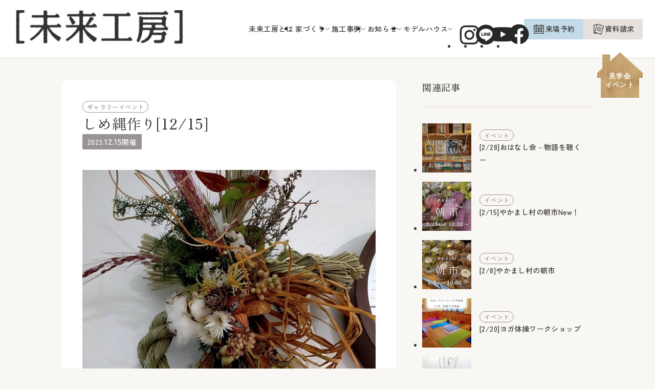

--- FILE ---
content_type: text/html; charset=UTF-8
request_url: https://www.mirai-kohboh.co.jp/post-7852/
body_size: 10885
content:
<!DOCTYPE html>
<html lang="ja">

<head>
	<meta charset="UTF-8" />
	<meta name="viewport" content="width=device-width, initial-scale=1.0" />
	<meta name="format-detection" content="telephone=no" />

	<!-- Google Tag Manager -->
	<script>
		(function(w, d, s, l, i) {
			w[l] = w[l] || [];
			w[l].push({
				'gtm.start': new Date().getTime(),
				event: 'gtm.js'
			});
			var f = d.getElementsByTagName(s)[0],
				j = d.createElement(s),
				dl = l != 'dataLayer' ? '&l=' + l : '';
			j.async = true;
			j.src =
				'https://www.googletagmanager.com/gtm.js?id=' + i + dl;
			f.parentNode.insertBefore(j, f);
		})(window, document, 'script', 'dataLayer', 'GTM-PSB4LCN');
	</script>
	<!-- End Google Tag Manager -->

	<!-- LINE Tag Base Code -->
	<!-- Do Not Modify -->
	<script>
		(function(g, d, o) {
			g._ltq = g._ltq || [];
			g._lt = g._lt || function() {
				g._ltq.push(arguments)
			};
			var h = location.protocol === 'https:' ? 'https://d.line-scdn.net' : 'http://d.line-cdn.net';
			var s = d.createElement('script');
			s.async = 1;
			s.src = o || h + '/n/line_tag/public/release/v1/lt.js';
			var t = d.getElementsByTagName('script')[0];
			t.parentNode.insertBefore(s, t);
		})(window, document);
		_lt('init', {
			customerType: 'account',
			tagId: '492173ad-3bb5-44f1-8d07-ce3a9835af6d'
		});
		_lt('send', 'pv', ['492173ad-3bb5-44f1-8d07-ce3a9835af6d']);
	</script>
	<noscript>
		<img height="1" width="1" style="display:none"
			src="https://tr.line.me/tag.gif?c_t=lap&t_id=492173ad-3bb5-44f1-8d07-ce3a9835af6d&e=pv&noscript=1" />
	</noscript>
	<!-- End LINE Tag Base Code -->

	
	<!-- favicon/icon -->
	<link rel="shortcut icon" href="https://www.mirai-kohboh.co.jp/wp-content/themes/mirai-kohbou/img/ogp/favicon.webp" />
	<link rel="apple-touch-icon" href="https://www.mirai-kohboh.co.jp/wp-content/themes/mirai-kohbou/img/ogp/touch-icon.webp" sizes="180x180">
	<link rel="icon" type="image/png" href="https://www.mirai-kohboh.co.jp/wp-content/themes/mirai-kohbou/img/ogp/touch-icon.webp" sizes="192x192">

	<!-- CSS -->
	<link rel="preconnect" href="https://fonts.googleapis.com">
	<link rel="preconnect" href="https://fonts.gstatic.com" crossorigin>
	<link href="https://fonts.googleapis.com/css2?family=Lora:wght@400;500&family=Zen+Kaku+Gothic+New:wght@400;500&family=Zen+Old+Mincho:wght@400;500&display=swap" rel="stylesheet">
	<link href="https://www.mirai-kohboh.co.jp/wp-content/themes/mirai-kohbou/style.css" rel="stylesheet" type="text/css">
	<link rel="stylesheet" href="https://www.mirai-kohboh.co.jp/wp-content/themes/mirai-kohbou/css/index.css" />
	<!-- Slick CSS -->
	<link rel="stylesheet" type="text/css" href="https://cdnjs.cloudflare.com/ajax/libs/slick-carousel/1.8.1/slick.min.css" />
	<link rel="stylesheet" type="text/css" href="https://cdnjs.cloudflare.com/ajax/libs/slick-carousel/1.8.1/slick-theme.min.css" />


	<!-- JS -->
	<script src="https://code.jquery.com/jquery-3.7.0.js" integrity="sha256-JlqSTELeR4TLqP0OG9dxM7yDPqX1ox/HfgiSLBj8+kM=" crossorigin="anonymous"></script>
	<script src="https://code.jquery.com/ui/1.13.2/jquery-ui.js" integrity="sha256-xLD7nhI62fcsEZK2/v8LsBcb4lG7dgULkuXoXB/j91c=" crossorigin="anonymous"></script>
	<!-- Slick JS -->
	<script src="https://cdnjs.cloudflare.com/ajax/libs/slick-carousel/1.8.1/slick.min.js"></script>

	<script src="https://www.mirai-kohboh.co.jp/wp-content/themes/mirai-kohbou/js/common.js?20251117" defer></script>
	<script src="https://www.mirai-kohboh.co.jp/wp-content/themes/mirai-kohbou/js/menu.js" defer></script>
	<script src="https://www.mirai-kohboh.co.jp/wp-content/themes/mirai-kohbou/js/modal.js" defer></script>

	
	<meta name='robots' content='max-image-preview:large' />
<link rel="alternate" type="application/rss+xml" title="未来工房｜福岡・佐賀・熊本の木の家づくり &raquo; しめ縄作り[12/15] のコメントのフィード" href="https://www.mirai-kohboh.co.jp/post-7852/feed/" />
<link rel="alternate" title="oEmbed (JSON)" type="application/json+oembed" href="https://www.mirai-kohboh.co.jp/wp-json/oembed/1.0/embed?url=https%3A%2F%2Fwww.mirai-kohboh.co.jp%2Fpost-7852%2F" />
<link rel="alternate" title="oEmbed (XML)" type="text/xml+oembed" href="https://www.mirai-kohboh.co.jp/wp-json/oembed/1.0/embed?url=https%3A%2F%2Fwww.mirai-kohboh.co.jp%2Fpost-7852%2F&#038;format=xml" />

<!-- SEO SIMPLE PACK 3.2.1 -->
<title>しめ縄作り[12/15] | 未来工房｜福岡・佐賀・熊本の木の家づくり</title>
<meta name="description" content="暮らしの中に、花の色どりを添えてみませんか？ 初めての方も、大歓迎です。今回はお正月のしめ縄づくり。手作りしめ縄で楽しいお正月を迎えませんか？親子でのご参加も可能です。 ※写真はイメージです。　 　日　時：12/15(金)10：30～16：">
<link rel="canonical" href="https://www.mirai-kohboh.co.jp/post-7852/">
<meta property="og:locale" content="ja_JP">
<meta property="og:type" content="article">
<meta property="og:image" content="https://www.mirai-kohboh.co.jp/wp-content/uploads/2023/12/line_oa_chat_231116_150235_group_11.jpg">
<meta property="og:title" content="しめ縄作り[12/15] | 未来工房｜福岡・佐賀・熊本の木の家づくり">
<meta property="og:description" content="暮らしの中に、花の色どりを添えてみませんか？ 初めての方も、大歓迎です。今回はお正月のしめ縄づくり。手作りしめ縄で楽しいお正月を迎えませんか？親子でのご参加も可能です。 ※写真はイメージです。　 　日　時：12/15(金)10：30～16：">
<meta property="og:url" content="https://www.mirai-kohboh.co.jp/post-7852/">
<meta property="og:site_name" content="未来工房｜福岡・佐賀・熊本の木の家づくり">
<meta property="article:publisher" content="https://www.facebook.com/miraikohboh/">
<meta name="twitter:card" content="summary_large_image">
<!-- / SEO SIMPLE PACK -->

<style id='wp-img-auto-sizes-contain-inline-css' type='text/css'>
img:is([sizes=auto i],[sizes^="auto," i]){contain-intrinsic-size:3000px 1500px}
/*# sourceURL=wp-img-auto-sizes-contain-inline-css */
</style>
<style id='wp-block-library-inline-css' type='text/css'>
:root{--wp-block-synced-color:#7a00df;--wp-block-synced-color--rgb:122,0,223;--wp-bound-block-color:var(--wp-block-synced-color);--wp-editor-canvas-background:#ddd;--wp-admin-theme-color:#007cba;--wp-admin-theme-color--rgb:0,124,186;--wp-admin-theme-color-darker-10:#006ba1;--wp-admin-theme-color-darker-10--rgb:0,107,160.5;--wp-admin-theme-color-darker-20:#005a87;--wp-admin-theme-color-darker-20--rgb:0,90,135;--wp-admin-border-width-focus:2px}@media (min-resolution:192dpi){:root{--wp-admin-border-width-focus:1.5px}}.wp-element-button{cursor:pointer}:root .has-very-light-gray-background-color{background-color:#eee}:root .has-very-dark-gray-background-color{background-color:#313131}:root .has-very-light-gray-color{color:#eee}:root .has-very-dark-gray-color{color:#313131}:root .has-vivid-green-cyan-to-vivid-cyan-blue-gradient-background{background:linear-gradient(135deg,#00d084,#0693e3)}:root .has-purple-crush-gradient-background{background:linear-gradient(135deg,#34e2e4,#4721fb 50%,#ab1dfe)}:root .has-hazy-dawn-gradient-background{background:linear-gradient(135deg,#faaca8,#dad0ec)}:root .has-subdued-olive-gradient-background{background:linear-gradient(135deg,#fafae1,#67a671)}:root .has-atomic-cream-gradient-background{background:linear-gradient(135deg,#fdd79a,#004a59)}:root .has-nightshade-gradient-background{background:linear-gradient(135deg,#330968,#31cdcf)}:root .has-midnight-gradient-background{background:linear-gradient(135deg,#020381,#2874fc)}:root{--wp--preset--font-size--normal:16px;--wp--preset--font-size--huge:42px}.has-regular-font-size{font-size:1em}.has-larger-font-size{font-size:2.625em}.has-normal-font-size{font-size:var(--wp--preset--font-size--normal)}.has-huge-font-size{font-size:var(--wp--preset--font-size--huge)}.has-text-align-center{text-align:center}.has-text-align-left{text-align:left}.has-text-align-right{text-align:right}.has-fit-text{white-space:nowrap!important}#end-resizable-editor-section{display:none}.aligncenter{clear:both}.items-justified-left{justify-content:flex-start}.items-justified-center{justify-content:center}.items-justified-right{justify-content:flex-end}.items-justified-space-between{justify-content:space-between}.screen-reader-text{border:0;clip-path:inset(50%);height:1px;margin:-1px;overflow:hidden;padding:0;position:absolute;width:1px;word-wrap:normal!important}.screen-reader-text:focus{background-color:#ddd;clip-path:none;color:#444;display:block;font-size:1em;height:auto;left:5px;line-height:normal;padding:15px 23px 14px;text-decoration:none;top:5px;width:auto;z-index:100000}html :where(.has-border-color){border-style:solid}html :where([style*=border-top-color]){border-top-style:solid}html :where([style*=border-right-color]){border-right-style:solid}html :where([style*=border-bottom-color]){border-bottom-style:solid}html :where([style*=border-left-color]){border-left-style:solid}html :where([style*=border-width]){border-style:solid}html :where([style*=border-top-width]){border-top-style:solid}html :where([style*=border-right-width]){border-right-style:solid}html :where([style*=border-bottom-width]){border-bottom-style:solid}html :where([style*=border-left-width]){border-left-style:solid}html :where(img[class*=wp-image-]){height:auto;max-width:100%}:where(figure){margin:0 0 1em}html :where(.is-position-sticky){--wp-admin--admin-bar--position-offset:var(--wp-admin--admin-bar--height,0px)}@media screen and (max-width:600px){html :where(.is-position-sticky){--wp-admin--admin-bar--position-offset:0px}}

/*# sourceURL=wp-block-library-inline-css */
</style><style id='wp-block-paragraph-inline-css' type='text/css'>
.is-small-text{font-size:.875em}.is-regular-text{font-size:1em}.is-large-text{font-size:2.25em}.is-larger-text{font-size:3em}.has-drop-cap:not(:focus):first-letter{float:left;font-size:8.4em;font-style:normal;font-weight:100;line-height:.68;margin:.05em .1em 0 0;text-transform:uppercase}body.rtl .has-drop-cap:not(:focus):first-letter{float:none;margin-left:.1em}p.has-drop-cap.has-background{overflow:hidden}:root :where(p.has-background){padding:1.25em 2.375em}:where(p.has-text-color:not(.has-link-color)) a{color:inherit}p.has-text-align-left[style*="writing-mode:vertical-lr"],p.has-text-align-right[style*="writing-mode:vertical-rl"]{rotate:180deg}
/*# sourceURL=https://www.mirai-kohboh.co.jp/wp-includes/blocks/paragraph/style.min.css */
</style>
<style id='global-styles-inline-css' type='text/css'>
:root{--wp--preset--aspect-ratio--square: 1;--wp--preset--aspect-ratio--4-3: 4/3;--wp--preset--aspect-ratio--3-4: 3/4;--wp--preset--aspect-ratio--3-2: 3/2;--wp--preset--aspect-ratio--2-3: 2/3;--wp--preset--aspect-ratio--16-9: 16/9;--wp--preset--aspect-ratio--9-16: 9/16;--wp--preset--color--black: #000000;--wp--preset--color--cyan-bluish-gray: #abb8c3;--wp--preset--color--white: #ffffff;--wp--preset--color--pale-pink: #f78da7;--wp--preset--color--vivid-red: #cf2e2e;--wp--preset--color--luminous-vivid-orange: #ff6900;--wp--preset--color--luminous-vivid-amber: #fcb900;--wp--preset--color--light-green-cyan: #7bdcb5;--wp--preset--color--vivid-green-cyan: #00d084;--wp--preset--color--pale-cyan-blue: #8ed1fc;--wp--preset--color--vivid-cyan-blue: #0693e3;--wp--preset--color--vivid-purple: #9b51e0;--wp--preset--gradient--vivid-cyan-blue-to-vivid-purple: linear-gradient(135deg,rgb(6,147,227) 0%,rgb(155,81,224) 100%);--wp--preset--gradient--light-green-cyan-to-vivid-green-cyan: linear-gradient(135deg,rgb(122,220,180) 0%,rgb(0,208,130) 100%);--wp--preset--gradient--luminous-vivid-amber-to-luminous-vivid-orange: linear-gradient(135deg,rgb(252,185,0) 0%,rgb(255,105,0) 100%);--wp--preset--gradient--luminous-vivid-orange-to-vivid-red: linear-gradient(135deg,rgb(255,105,0) 0%,rgb(207,46,46) 100%);--wp--preset--gradient--very-light-gray-to-cyan-bluish-gray: linear-gradient(135deg,rgb(238,238,238) 0%,rgb(169,184,195) 100%);--wp--preset--gradient--cool-to-warm-spectrum: linear-gradient(135deg,rgb(74,234,220) 0%,rgb(151,120,209) 20%,rgb(207,42,186) 40%,rgb(238,44,130) 60%,rgb(251,105,98) 80%,rgb(254,248,76) 100%);--wp--preset--gradient--blush-light-purple: linear-gradient(135deg,rgb(255,206,236) 0%,rgb(152,150,240) 100%);--wp--preset--gradient--blush-bordeaux: linear-gradient(135deg,rgb(254,205,165) 0%,rgb(254,45,45) 50%,rgb(107,0,62) 100%);--wp--preset--gradient--luminous-dusk: linear-gradient(135deg,rgb(255,203,112) 0%,rgb(199,81,192) 50%,rgb(65,88,208) 100%);--wp--preset--gradient--pale-ocean: linear-gradient(135deg,rgb(255,245,203) 0%,rgb(182,227,212) 50%,rgb(51,167,181) 100%);--wp--preset--gradient--electric-grass: linear-gradient(135deg,rgb(202,248,128) 0%,rgb(113,206,126) 100%);--wp--preset--gradient--midnight: linear-gradient(135deg,rgb(2,3,129) 0%,rgb(40,116,252) 100%);--wp--preset--font-size--small: 13px;--wp--preset--font-size--medium: 20px;--wp--preset--font-size--large: 36px;--wp--preset--font-size--x-large: 42px;--wp--preset--spacing--20: 0.44rem;--wp--preset--spacing--30: 0.67rem;--wp--preset--spacing--40: 1rem;--wp--preset--spacing--50: 1.5rem;--wp--preset--spacing--60: 2.25rem;--wp--preset--spacing--70: 3.38rem;--wp--preset--spacing--80: 5.06rem;--wp--preset--shadow--natural: 6px 6px 9px rgba(0, 0, 0, 0.2);--wp--preset--shadow--deep: 12px 12px 50px rgba(0, 0, 0, 0.4);--wp--preset--shadow--sharp: 6px 6px 0px rgba(0, 0, 0, 0.2);--wp--preset--shadow--outlined: 6px 6px 0px -3px rgb(255, 255, 255), 6px 6px rgb(0, 0, 0);--wp--preset--shadow--crisp: 6px 6px 0px rgb(0, 0, 0);}:where(.is-layout-flex){gap: 0.5em;}:where(.is-layout-grid){gap: 0.5em;}body .is-layout-flex{display: flex;}.is-layout-flex{flex-wrap: wrap;align-items: center;}.is-layout-flex > :is(*, div){margin: 0;}body .is-layout-grid{display: grid;}.is-layout-grid > :is(*, div){margin: 0;}:where(.wp-block-columns.is-layout-flex){gap: 2em;}:where(.wp-block-columns.is-layout-grid){gap: 2em;}:where(.wp-block-post-template.is-layout-flex){gap: 1.25em;}:where(.wp-block-post-template.is-layout-grid){gap: 1.25em;}.has-black-color{color: var(--wp--preset--color--black) !important;}.has-cyan-bluish-gray-color{color: var(--wp--preset--color--cyan-bluish-gray) !important;}.has-white-color{color: var(--wp--preset--color--white) !important;}.has-pale-pink-color{color: var(--wp--preset--color--pale-pink) !important;}.has-vivid-red-color{color: var(--wp--preset--color--vivid-red) !important;}.has-luminous-vivid-orange-color{color: var(--wp--preset--color--luminous-vivid-orange) !important;}.has-luminous-vivid-amber-color{color: var(--wp--preset--color--luminous-vivid-amber) !important;}.has-light-green-cyan-color{color: var(--wp--preset--color--light-green-cyan) !important;}.has-vivid-green-cyan-color{color: var(--wp--preset--color--vivid-green-cyan) !important;}.has-pale-cyan-blue-color{color: var(--wp--preset--color--pale-cyan-blue) !important;}.has-vivid-cyan-blue-color{color: var(--wp--preset--color--vivid-cyan-blue) !important;}.has-vivid-purple-color{color: var(--wp--preset--color--vivid-purple) !important;}.has-black-background-color{background-color: var(--wp--preset--color--black) !important;}.has-cyan-bluish-gray-background-color{background-color: var(--wp--preset--color--cyan-bluish-gray) !important;}.has-white-background-color{background-color: var(--wp--preset--color--white) !important;}.has-pale-pink-background-color{background-color: var(--wp--preset--color--pale-pink) !important;}.has-vivid-red-background-color{background-color: var(--wp--preset--color--vivid-red) !important;}.has-luminous-vivid-orange-background-color{background-color: var(--wp--preset--color--luminous-vivid-orange) !important;}.has-luminous-vivid-amber-background-color{background-color: var(--wp--preset--color--luminous-vivid-amber) !important;}.has-light-green-cyan-background-color{background-color: var(--wp--preset--color--light-green-cyan) !important;}.has-vivid-green-cyan-background-color{background-color: var(--wp--preset--color--vivid-green-cyan) !important;}.has-pale-cyan-blue-background-color{background-color: var(--wp--preset--color--pale-cyan-blue) !important;}.has-vivid-cyan-blue-background-color{background-color: var(--wp--preset--color--vivid-cyan-blue) !important;}.has-vivid-purple-background-color{background-color: var(--wp--preset--color--vivid-purple) !important;}.has-black-border-color{border-color: var(--wp--preset--color--black) !important;}.has-cyan-bluish-gray-border-color{border-color: var(--wp--preset--color--cyan-bluish-gray) !important;}.has-white-border-color{border-color: var(--wp--preset--color--white) !important;}.has-pale-pink-border-color{border-color: var(--wp--preset--color--pale-pink) !important;}.has-vivid-red-border-color{border-color: var(--wp--preset--color--vivid-red) !important;}.has-luminous-vivid-orange-border-color{border-color: var(--wp--preset--color--luminous-vivid-orange) !important;}.has-luminous-vivid-amber-border-color{border-color: var(--wp--preset--color--luminous-vivid-amber) !important;}.has-light-green-cyan-border-color{border-color: var(--wp--preset--color--light-green-cyan) !important;}.has-vivid-green-cyan-border-color{border-color: var(--wp--preset--color--vivid-green-cyan) !important;}.has-pale-cyan-blue-border-color{border-color: var(--wp--preset--color--pale-cyan-blue) !important;}.has-vivid-cyan-blue-border-color{border-color: var(--wp--preset--color--vivid-cyan-blue) !important;}.has-vivid-purple-border-color{border-color: var(--wp--preset--color--vivid-purple) !important;}.has-vivid-cyan-blue-to-vivid-purple-gradient-background{background: var(--wp--preset--gradient--vivid-cyan-blue-to-vivid-purple) !important;}.has-light-green-cyan-to-vivid-green-cyan-gradient-background{background: var(--wp--preset--gradient--light-green-cyan-to-vivid-green-cyan) !important;}.has-luminous-vivid-amber-to-luminous-vivid-orange-gradient-background{background: var(--wp--preset--gradient--luminous-vivid-amber-to-luminous-vivid-orange) !important;}.has-luminous-vivid-orange-to-vivid-red-gradient-background{background: var(--wp--preset--gradient--luminous-vivid-orange-to-vivid-red) !important;}.has-very-light-gray-to-cyan-bluish-gray-gradient-background{background: var(--wp--preset--gradient--very-light-gray-to-cyan-bluish-gray) !important;}.has-cool-to-warm-spectrum-gradient-background{background: var(--wp--preset--gradient--cool-to-warm-spectrum) !important;}.has-blush-light-purple-gradient-background{background: var(--wp--preset--gradient--blush-light-purple) !important;}.has-blush-bordeaux-gradient-background{background: var(--wp--preset--gradient--blush-bordeaux) !important;}.has-luminous-dusk-gradient-background{background: var(--wp--preset--gradient--luminous-dusk) !important;}.has-pale-ocean-gradient-background{background: var(--wp--preset--gradient--pale-ocean) !important;}.has-electric-grass-gradient-background{background: var(--wp--preset--gradient--electric-grass) !important;}.has-midnight-gradient-background{background: var(--wp--preset--gradient--midnight) !important;}.has-small-font-size{font-size: var(--wp--preset--font-size--small) !important;}.has-medium-font-size{font-size: var(--wp--preset--font-size--medium) !important;}.has-large-font-size{font-size: var(--wp--preset--font-size--large) !important;}.has-x-large-font-size{font-size: var(--wp--preset--font-size--x-large) !important;}
/*# sourceURL=global-styles-inline-css */
</style>

<style id='classic-theme-styles-inline-css' type='text/css'>
/*! This file is auto-generated */
.wp-block-button__link{color:#fff;background-color:#32373c;border-radius:9999px;box-shadow:none;text-decoration:none;padding:calc(.667em + 2px) calc(1.333em + 2px);font-size:1.125em}.wp-block-file__button{background:#32373c;color:#fff;text-decoration:none}
/*# sourceURL=/wp-includes/css/classic-themes.min.css */
</style>
<link rel='stylesheet' id='my-block-marquee-style-css' href='https://www.mirai-kohboh.co.jp/wp-content/themes/mirai-kohbou/css/custom-block.css?ver=6.9' type='text/css' media='all' />
<link rel="https://api.w.org/" href="https://www.mirai-kohboh.co.jp/wp-json/" /><link rel="alternate" title="JSON" type="application/json" href="https://www.mirai-kohboh.co.jp/wp-json/wp/v2/posts/7852" /><link rel="EditURI" type="application/rsd+xml" title="RSD" href="https://www.mirai-kohboh.co.jp/xmlrpc.php?rsd" />
<meta name="generator" content="WordPress 6.9" />
<link rel='shortlink' href='https://www.mirai-kohboh.co.jp/?p=7852' />
</head>


<body class="wp-singular post-template-default single single-post postid-7852 single-format-standard wp-theme-mirai-kohbou">
	<!-- Google Tag Manager (noscript) -->
	<noscript><iframe src="https://www.googletagmanager.com/ns.html?id=GTM-PSB4LCN" height="0" width="0" style="display:none;visibility:hidden"></iframe></noscript>
	<!-- End Google Tag Manager (noscript) -->
	<div class="body__inner">
		<!-- header ------------------------------ -->
		<header class="header">
			<div class="header__inner">

				<h1 class="logo__img">
					<a href="https://www.mirai-kohboh.co.jp/"><img src="https://www.mirai-kohboh.co.jp/wp-content/themes/mirai-kohbou/img/logo.webp" alt="未来工房"></a>
				</h1>

				<!-- __drawer -->
				<div class="header__menu" id="headerMenu">
					<p class="logo__img logo--black">
						<a href="https://www.mirai-kohboh.co.jp/"><img src="https://www.mirai-kohboh.co.jp/wp-content/themes/mirai-kohbou/img/logo.webp" alt="未来工房"></a>
					</p>

					<div class="header__menu-list">
						<ul class="header__nav">
							<li class="nav__item"><a href="https://www.mirai-kohboh.co.jp/about/philosophy/" class="nav__link">未来工房とは<span class="arrow"></span></a></li>

							<li class="nav__item menu__parent">
								<span class="parent__inner">
									<span class="visuallyHidden hidden--pc">未来工房の</span>家づくり<span class="arrow"></span>
								</span>
								<div class="menu__child menuOverlay">
									<div class="menu__child-inner">
										<div class="menu__child-title">
											<p class="nav__link">未来工房の家づくり</p>
										</div>

										<div class="menu__child-list">
											<ul class="child-list">
												<li class="child-item"><a href="https://www.mirai-kohboh.co.jp/about/material/" class="child-link">01.素材</a></li>
												<li class="child-item"><a href="https://www.mirai-kohboh.co.jp/about/spec/" class="child-link">02.性能</a></li>
												<li class="child-item"><a href="https://www.mirai-kohboh.co.jp/about/site/" class="child-link">03.施工</a></li>
												<li class="child-item"><a href="https://www.mirai-kohboh.co.jp/plans/194/" class="child-link">家づくりの進め方</a></li>
											</ul>
										</div>
									</div>
								</div>
							</li>

							<li class="nav__item menu__parent">
								<span class="parent__inner">施工事例<span class="arrow"></span></span>
								<div class="menu__child menuOverlay">
									<div class="menu__child-inner">
										<div class="menu__child-title">
											<p class="nav__link">施工事例</p>
										</div>

										<div class="menu__child-list">
											<ul class="child-list">
												<li class="child-item"><a href="https://www.mirai-kohboh.co.jp/works/categories/house/" class="child-link">住宅</a></li>
												<li class="child-item"><a href="https://www.mirai-kohboh.co.jp/works/categories/shop/" class="child-link">店舗併用住宅</a></li>
												<li class="child-item"><a href="https://www.mirai-kohboh.co.jp/works/categories/facility/" class="child-link">施設</a></li>
											</ul>
										</div>
									</div>
								</div>
							</li>

							<li class="nav__item menu__parent">
								<span class="parent__inner">お知らせ<span class="arrow"></span></span>
								<div class="menu__child menuOverlay">
									<div class="menu__child-inner">
										<div class="menu__child-title">
											<p class="nav__link">お知らせ</p>
										</div>

										<div class="menu__child-list">
											<ul class="child-list">
												<li class="child-item"><a href="https://www.mirai-kohboh.co.jp/category/news/" class="child-link">NEWS</a></li>
												<li class="child-item"><a href="https://www.mirai-kohboh.co.jp/category/event/" class="child-link">イベント</a></li>
												<li class="child-item"><a href="https://www.mirai-kohboh.co.jp/category/owner/" class="child-link">住まい人の方へ</a></li>
												<li class="child-item"><a href="https://www.mirai-kohboh.co.jp/category/reform/" class="child-link">リフォーム実例</a></li>
												<li class="child-item"><a href="https://www.mirai-kohboh.co.jp/category/communication/" class="child-link">未来工房通信</a></li>
												<li class="child-item"><a href="https://www.mirai-kohboh.co.jp/category/media/" class="child-link">メディア</a></li>
												<li class="child-item"><a href="https://www.mirai-kohboh.co.jp/blogs/" class="child-link">すべて</a></li>
											</ul>
										</div>
									</div>
								</div>
							</li>

							<li class="nav__item menu__parent">
								<span class="parent__inner">モデルハウス<span class="arrow"></span></span>
								<div class="menu__child menuOverlay">
									<div class="menu__child-inner">
										<div class="menu__child-title">
											<p class="nav__link">モデルハウス</p>
										</div>

										<div class="menu__child-list">
											<ul class="child-list">
												<li class="child-item"><a href="https://www.mirai-kohboh.co.jp/modelrooms/hit-kurume/" class="child-link">hit久留米モデルハウス</a></li>
												<li class="child-item"><a href="https://www.mirai-kohboh.co.jp/modelrooms/kurume/" class="child-link">久留米モデルハウス</a></li>
												<li class="child-item"><a href="https://www.mirai-kohboh.co.jp/modelrooms/hit-marina/" class="child-link">福岡hitマリナ通りモデルハウス</a></li>
												<li class="child-item"><a href="https://www.mirai-kohboh.co.jp/modelrooms/saga/" class="child-link">佐賀モデルハウス</a></li>
												<li class="child-item"><a href="https://www.mirai-kohboh.co.jp/modelrooms/kumamoto/" class="child-link">熊本モデルハウス</a></li>
												<li class="child-item"><a href="https://www.mirai-kohboh.co.jp/modelrooms/mansion/" class="child-link">木のマンションリノベ</a></li>
												<li class="child-item"><a href="https://www.mirai-kohboh.co.jp/modelrooms/yakamashimura/" class="child-link">やかまし村のギャラリー</a></li>
												<li class="child-item"><a href="https://www.mirai-kohboh.co.jp/modelrooms/cabin/" class="child-link">小さな小屋</a></li>
											</ul>
										</div>
									</div>
								</div>
							</li>

						</ul>
					</div>

					<div class="header__hamburger-menu">
						<p><a href="https://www.mirai-kohboh.co.jp/inquiry/" class="hamburger__menu">お問い合わせ<span class="arrow"></span></a></p>
						<p><a href="https://www.mirai-kohboh.co.jp/company/" class="hamburger__menu">会社概要<span class="arrow"></span></a></p>
						<p><a href="https://www.mirai-kohboh.co.jp/recruit/" class="hamburger__menu">採用情報<span class="arrow"></span></a></p>
						<p><a href="https://www.mirai-kohboh.co.jp/maintenance/" class="hamburger__menu">メンテナンスお問い合わせ<span class="arrow"></span></a></p>
						<p><a href="https://www.mirai-kohboh.co.jp/policy/" class="hamburger__menu">プライバシーポリシー<span class="arrow"></span></a></p>
						<p><a href="https://yakamashimura.shop/" class="hamburger__menu menu--icon" target="_blank"><img src="https://www.mirai-kohboh.co.jp/wp-content/themes/mirai-kohbou/img/icon/i_blank.webp" alt="" class="menu__icon">onlineshop やかまし村の店</a></p>
					</div>

					<div class="header__bnr-list">
						<!-- __CTA -->
						<div class="cta-button__container cta--header">
							<p class="cta-button__box button--workshop">
								<a href="https://www.mirai-kohboh.co.jp/tours/" class="bnr__btn __workshop"><img src="https://www.mirai-kohboh.co.jp/wp-content/themes/mirai-kohbou/img/icon/i_workshop.webp" alt="" class="bnr__icon"><span>完成見学会</span></a>
							</p>

							<p class="cta-button__box button--reserve">
								<a href="https://www.mirai-kohboh.co.jp/contact/" class="bnr__btn __reserve"><img src="https://www.mirai-kohboh.co.jp/wp-content/themes/mirai-kohbou/img/icon/i_reservation.webp" alt="" class="bnr__icon"><span>来場予約</span></a>
							</p>

							<p class="cta-button__box button--catalog">
								<a href="https://www.mirai-kohboh.co.jp/catalog/" class="bnr__btn __catalog"><img src="https://www.mirai-kohboh.co.jp/wp-content/themes/mirai-kohbou/img/icon/i_catalog.webp" alt="" class="bnr__icon"><span>資料請求</span></a>
							</p>

							<p class="cta-button__box button--friends">
								<a href="https://page.line.me/152igrsc?openQrModal=true" class="bnr__btn __add_line_friends" target="_blank" rel="noreferrer noopener"><img src="https://www.mirai-kohboh.co.jp/wp-content/themes/mirai-kohbou/img/icon/i_line.png" alt="" class="bnr__icon"><span>友だち追加</span></a>
							</p>
						</div>

						<!-- __SNS -->
						<div class="header__sns">
							<p class="heading">Official SNS</p>

							<ul class="sns__list">
								<li class="sns__item">
									<a href="https://www.instagram.com/miraikohboh/" class="sns__icon" target="_blank">
										<img src="https://www.mirai-kohboh.co.jp/wp-content/themes/mirai-kohbou/img/sns/instagram.webp" alt="Instagramアカウント" class="icon__img">
									</a>
								</li>

								<li class="sns__item">
									<a href="https://page.line.me/152igrsc?openQrModal=true" class="sns__icon" target="_blank">
										<img src="https://www.mirai-kohboh.co.jp/wp-content/themes/mirai-kohbou/img/sns/line.webp" alt="LINEアカウント" class="icon__img">
									</a>
								</li>

								<li class="sns__item">
									<a href="https://www.youtube.com/user/miraikohboh/featured" class="sns__icon" target="_blank">
										<img src="https://www.mirai-kohboh.co.jp/wp-content/themes/mirai-kohbou/img/sns/youtube.webp" alt="YouTubeアカウント" class="icon__img">
									</a>
								</li>

								<li class="sns__item">
									<a href="https://www.facebook.com/miraikohboh/" class="sns__icon" target="_blank">
										<img src="https://www.mirai-kohboh.co.jp/wp-content/themes/mirai-kohbou/img/sns/facebook.webp" alt="Facebookアカウント" class="icon__img">
									</a>
								</li>
							</ul>
						</div>
					</div>
				</div>

				<div class="hamburger__wrapper">
					<div id="hamburger" class="hamburger__btn">
						<span></span>
						<span></span>
					</div>
				</div>

			</div>

			<div class="menu-overlay" id="menuOverlay"></div>

		</header>
		<p class="header__tour-btn"><a href="https://www.mirai-kohboh.co.jp/tours/" class="tour-btn">見学会<br />イベント</a></p><!-- main------------------------------ -->
<main class="main contact embedded embedded--event">
	<div class="blog__contents-wrapper">
		<div class="blog__wrapper">
			<div class="blog__inner">
				<div class="blog__contents">
																		<div class="blog__header">
								<div class="blog__header-inner">
									<div class="blog__memo">
																				<p class="blog__category">
											ギャラリーイベント										</p>
									</div>
									<h2 class="blog__title">しめ縄作り[12/15]</h2>
								</div>
																	<div class="blog__event-wrapper">
										<p class="blog__event">
											<span class="date__year">2023.</span>
											<span class="date__day">12.15</span>
																						<span>開催</span>
										</p>
									</div>
															</div>
							<p class="blog__img"><img width="960" height="1662" src="https://www.mirai-kohboh.co.jp/wp-content/uploads/2023/12/line_oa_chat_231116_150235_group_11.jpg" class="attachment-full size-full wp-post-image" alt="" decoding="async" fetchpriority="high" srcset="https://www.mirai-kohboh.co.jp/wp-content/uploads/2023/12/line_oa_chat_231116_150235_group_11.jpg 960w, https://www.mirai-kohboh.co.jp/wp-content/uploads/2023/12/line_oa_chat_231116_150235_group_11-173x300.jpg 173w, https://www.mirai-kohboh.co.jp/wp-content/uploads/2023/12/line_oa_chat_231116_150235_group_11-591x1024.jpg 591w, https://www.mirai-kohboh.co.jp/wp-content/uploads/2023/12/line_oa_chat_231116_150235_group_11-768x1330.jpg 768w, https://www.mirai-kohboh.co.jp/wp-content/uploads/2023/12/line_oa_chat_231116_150235_group_11-887x1536.jpg 887w" sizes="(max-width: 960px) 100vw, 960px" /></p>
							<div class="page__contents __blog">
								
<p>暮らしの中に、花の色どりを添えてみませんか？ 初めての方も、大歓迎です。<br>今回はお正月のしめ縄づくり。手作りしめ縄で楽しいお正月を迎えませんか？<br>親子でのご参加も可能です。 ※写真はイメージです。　</p>



<p><br>　日　時：12/15(金)10：30～16：00　</p>



<p>　参加費： 3,500円　　　　　</p>



<p>　ご予約：090-7380-6906 　　　　　<br>　　　　　<a target="_blank" href="mailto:yuki.ma.2013.1.1.0528@gmail.com" rel="noreferrer noopener">yuki.ma.2013.1.1.0528@gmail.com</a>　</p>



<p>　講　師：坂井　千鶴（華道家元池坊いけ花教授）</p>



<iframe src="https://www.google.com/maps/embed?pb=!1m14!1m8!1m3!1d6669.547697087467!2d130.505002!3d33.298579!3m2!1i1024!2i768!4f13.1!3m3!1m2!1s0x3541a50e7d06876b%3A0xe0450ee40d09809a!2z44KE44GL44G-44GX5p2R44Gu44Ku44Oj44Op44Oq44O8!5e0!3m2!1sja!2sjp!4v1702631365939!5m2!1sja!2sjp" width="100%" height="350" style="border:0;" allowfullscreen="" loading="lazy" referrerpolicy="no-referrer-when-downgrade"></iframe>
																																				</div>
				</div>
			</div>
			<div class="blog__sidebar">
								<p class="blog__btn-wrapper pc__none fade-in-up">
					<a href="#" class="blog__btn">
						<svg xmlns="http://www.w3.org/2000/svg" width="15" height="15" viewBox="0 0 15 15" fill="none">
							<circle cx="7" cy="7" r="7" transform="matrix(-1 0 0 1 14.5 0.5)" fill="#5A493F" />
							<path d="M8.77271 10.2969L5.77271 7.29687L8.77271 4.29687" stroke="#DED8D3" />
						</svg>
						記事一覧へ
					</a>
				</p>

				<div class="sidebar__item">
					<h3 class="sidebar_heading">関連記事</h3>
					<ul class="related-posts"><li class="related-post-item"><a href="https://www.mirai-kohboh.co.jp/post-24785/" class="related-post-link"><p class="related-post-img"><img width="150" height="150" src="https://www.mirai-kohboh.co.jp/wp-content/uploads/2026/01/おはなし会-150x150.png" class="attachment-thumbnail size-thumbnail wp-post-image" alt="" decoding="async" loading="lazy" srcset="https://www.mirai-kohboh.co.jp/wp-content/uploads/2026/01/おはなし会-150x150.png 150w, https://www.mirai-kohboh.co.jp/wp-content/uploads/2026/01/おはなし会-300x300.png 300w, https://www.mirai-kohboh.co.jp/wp-content/uploads/2026/01/おはなし会-1024x1024.png 1024w, https://www.mirai-kohboh.co.jp/wp-content/uploads/2026/01/おはなし会-768x768.png 768w, https://www.mirai-kohboh.co.jp/wp-content/uploads/2026/01/おはなし会.png 1040w" sizes="auto, (max-width: 150px) 100vw, 150px" /></p><div class="related-post-text"><div class="related-post-description"><p class="post-categories">イベント</p></div><p class="post-title">[2/28]おはなし会－物語を聴くー</p></div></a></li><li class="related-post-item"><a href="https://www.mirai-kohboh.co.jp/post-24762/" class="related-post-link"><p class="related-post-img"><img width="150" height="150" src="https://www.mirai-kohboh.co.jp/wp-content/uploads/2026/01/朝市New-150x150.png" class="attachment-thumbnail size-thumbnail wp-post-image" alt="" decoding="async" loading="lazy" srcset="https://www.mirai-kohboh.co.jp/wp-content/uploads/2026/01/朝市New-150x150.png 150w, https://www.mirai-kohboh.co.jp/wp-content/uploads/2026/01/朝市New-300x300.png 300w, https://www.mirai-kohboh.co.jp/wp-content/uploads/2026/01/朝市New-1024x1024.png 1024w, https://www.mirai-kohboh.co.jp/wp-content/uploads/2026/01/朝市New-768x768.png 768w, https://www.mirai-kohboh.co.jp/wp-content/uploads/2026/01/朝市New.png 1040w" sizes="auto, (max-width: 150px) 100vw, 150px" /></p><div class="related-post-text"><div class="related-post-description"><p class="post-categories">イベント</p></div><p class="post-title">[2/15]やかまし村の朝市New！</p></div></a></li><li class="related-post-item"><a href="https://www.mirai-kohboh.co.jp/post-24715/" class="related-post-link"><p class="related-post-img"><img width="150" height="150" src="https://www.mirai-kohboh.co.jp/wp-content/uploads/2026/01/第2週朝市-150x150.png" class="attachment-thumbnail size-thumbnail wp-post-image" alt="" decoding="async" loading="lazy" srcset="https://www.mirai-kohboh.co.jp/wp-content/uploads/2026/01/第2週朝市-150x150.png 150w, https://www.mirai-kohboh.co.jp/wp-content/uploads/2026/01/第2週朝市-300x300.png 300w, https://www.mirai-kohboh.co.jp/wp-content/uploads/2026/01/第2週朝市-1024x1024.png 1024w, https://www.mirai-kohboh.co.jp/wp-content/uploads/2026/01/第2週朝市-768x768.png 768w, https://www.mirai-kohboh.co.jp/wp-content/uploads/2026/01/第2週朝市.png 1040w" sizes="auto, (max-width: 150px) 100vw, 150px" /></p><div class="related-post-text"><div class="related-post-description"><p class="post-categories">イベント</p></div><p class="post-title">[2/8]やかまし村の朝市</p></div></a></li><li class="related-post-item"><a href="https://www.mirai-kohboh.co.jp/post-24734/" class="related-post-link"><p class="related-post-img"><img width="150" height="150" src="https://www.mirai-kohboh.co.jp/wp-content/uploads/2024/09/line_oa_chat_240906_151449-1-150x150.jpg" class="attachment-thumbnail size-thumbnail wp-post-image" alt="" decoding="async" loading="lazy" /></p><div class="related-post-text"><div class="related-post-description"><p class="post-categories">イベント</p></div><p class="post-title">[2/20]ヨガ体操ワークショップ</p></div></a></li><li class="related-post-item"><a href="https://www.mirai-kohboh.co.jp/post-24729/" class="related-post-link"><p class="related-post-img"><img width="150" height="150" src="https://www.mirai-kohboh.co.jp/wp-content/uploads/2026/01/line_oa_chat_260116_111045_group_0-150x150.jpg" class="attachment-thumbnail size-thumbnail wp-post-image" alt="" decoding="async" loading="lazy" /></p><div class="related-post-text"><div class="related-post-description"><p class="post-categories">イベント</p></div><p class="post-title">[2/8]いけばな教室</p></div></a></li></ul>				</div>
				<div class="sidebar__item">
					<h3 class="sidebar_heading">カテゴリー</h3>
					<ul class="category-list">
						<li class="cat-item cat-item-1"><a href="/blogs">すべて</a></li>
							<li class="cat-item cat-item-2"><a href="https://www.mirai-kohboh.co.jp/category/news/">NEWS</a>
</li>
	<li class="cat-item cat-item-5"><a href="https://www.mirai-kohboh.co.jp/category/event/">未来工房イベント</a>
</li>
	<li class="cat-item cat-item-11"><a href="https://www.mirai-kohboh.co.jp/category/owner/">住まい人の方へ</a>
</li>
	<li class="cat-item cat-item-15"><a href="https://www.mirai-kohboh.co.jp/category/reform/">リフォーム実例</a>
</li>
	<li class="cat-item cat-item-6"><a href="https://www.mirai-kohboh.co.jp/category/communication/">未来工房通信</a>
</li>
	<li class="cat-item cat-item-14"><a href="https://www.mirai-kohboh.co.jp/category/media/">メディア</a>
</li>
					</ul>
				</div>
			</div>
		</div>
		<div class="blog-back__link fade-in-up">
			<p class="blog__btn-wrapper sp__none">
				<a href="#" class="blog__btn">
					<svg xmlns="http://www.w3.org/2000/svg" width="15" height="15" viewBox="0 0 15 15" fill="none">
						<circle cx="7" cy="7" r="7" transform="matrix(-1 0 0 1 14.5 0.5)" fill="#5A493F" />
						<path d="M8.77271 10.2969L5.77271 7.29687L8.77271 4.29687" stroke="#DED8D3" />
					</svg>
					記事一覧へ
				</a>
			</p>
		</div>
	</div>
</main>

<!-- JavaScript の追加 -->
<script>
	jQuery(function($) {
		function scrollMessage() {
			if ($('.error')[0]) {
				var errorEl = $('.mw_wp_form').eq(0);
				var position = errorEl.parent().offset().top - 90;
				$('body,html').delay(200).animate({
					scrollTop: position
				}, 600, 'swing');
			}
			if ($('.mw_wp_form_complete')[0]) {
				var errorEl = $('.mw_wp_form').eq(0);
				var position = errorEl.parent().offset().top - 170;
				$('body,html').delay(200).animate({
					scrollTop: position
				}, 600, 'swing');
			}
		}
		scrollMessage();
	});
</script>

		<!-- footer------------------------------ -->
		<footer class="footer">
			<div class="footer__wrapper">
				<div class="inner">
					<div class="cta-button__container cta--footer">
						<p class="cta-button__box">
							<a href="https://www.mirai-kohboh.co.jp/tours/" class="bnr__btn __workshop"><img src="https://www.mirai-kohboh.co.jp/wp-content/themes/mirai-kohbou/img/icon/i_workshop.webp" alt="" class="bnr__icon"><span>完成見学会</span></a>
						</p>
						<p class="cta-button__box">
							<a href="https://www.mirai-kohboh.co.jp/contact/" class="bnr__btn __reserve"><img src="https://www.mirai-kohboh.co.jp/wp-content/themes/mirai-kohbou/img/icon/i_reservation.webp" alt="" class="bnr__icon"><span>来場予約</span></a>
						</p>
						<p class="cta-button__box">
							<a href="https://www.mirai-kohboh.co.jp/catalog/" class="bnr__btn __catalog"><img src="https://www.mirai-kohboh.co.jp/wp-content/themes/mirai-kohbou/img/icon/i_catalog.webp" alt="" class="bnr__icon"><span>資料請求</span></a>
						</p>
						<p class="cta-button__box">
							<a href="https://page.line.me/152igrsc?openQrModal=true" class="bnr__btn __add_line_friends" target="_blank" rel="noreferrer noopener"><img src="https://www.mirai-kohboh.co.jp/wp-content/themes/mirai-kohbou/img/icon/i_line.png" alt="" class="bnr__icon"><span>友だち追加</span></a>
						</p>
					</div>

					<div class="footer__menu-list">
						<div class="menu-list __list01">
							<p><a href="https://www.mirai-kohboh.co.jp/about/philosophy/" class="footer__menu-l">未来工房とは<span class="arrow"></span></a></p>
							<p class="footer__menu-l link--none">未来工房の家づくり</p>
							<ul class="list">
								<li class="item"><a href="https://www.mirai-kohboh.co.jp/about/material/" class="footer__menu-s">01.素材 自然素材という選択</a></li>
								<li class="item"><a href="https://www.mirai-kohboh.co.jp/about/spec/" class="footer__menu-s">02.性能 快適性と強い構造を両立する</a></li>
								<li class="item"><a href="https://www.mirai-kohboh.co.jp/about/site/" class="footer__menu-s">03.施工 現場の力と住み心地の関係</a></li>
								<li class="item"><a href="https://www.mirai-kohboh.co.jp/plans/194/" class="footer__menu-s">家づくりの進め方</a></li>
							</ul>
						</div>

						<div class="menu-list __list02">
							<p class="footer__menu-l link--none">施工事例</p>
							<ul class="list">
								<li class="item"><a href="https://www.mirai-kohboh.co.jp/works/categories/house/" class="footer__menu-s">住宅</a></li>
								<li class="item"><a href="https://www.mirai-kohboh.co.jp/works/categories/shop/" class="footer__menu-s">店舗併用住宅</a></li>
								<li class="item"><a href="https://www.mirai-kohboh.co.jp/works/categories/facility/" class="footer__menu-s">施設</a></li>
							</ul>
						</div>

						<div class="menu-list __list03">
							<p><a href="https://www.mirai-kohboh.co.jp/blogs/" class="footer__menu-l">お知らせ<span class="arrow"></span></a></p>
							<ul class="list">
								<li class="item"><a href="https://www.mirai-kohboh.co.jp/category/news/" class="footer__menu-s">NEWS</a></li>
								<li class="item"><a href="https://www.mirai-kohboh.co.jp/category/event/" class="footer__menu-s">イベント</a></li>
								<li class="item"><a href="https://www.mirai-kohboh.co.jp/category/owner/" class="footer__menu-s">住まい人の方へ</a></li>
								<li class="item"><a href="https://www.mirai-kohboh.co.jp/category/reform/" class="footer__menu-s">リフォーム実例</a></li>
								<li class="item"><a href="https://www.mirai-kohboh.co.jp/category/communication/" class="footer__menu-s">未来工房通信</a></li>
								<li class="item"><a href="https://www.mirai-kohboh.co.jp/category/media/" class="footer__menu-s">メディア</a></li>
							</ul>
						</div>

						<div class="menu-list __list04">
							<p class="footer__menu-l link--none">モデルハウス</p>
							<ul class="list">
								<li class="item"><a href="https://www.mirai-kohboh.co.jp/modelrooms/hit-kurume/" class="footer__menu-s">hit久留米モデルハウス</a></li>
								<li class="item"><a href="https://www.mirai-kohboh.co.jp/modelrooms/kurume/" class="footer__menu-s">久留米モデルハウス</a></li>
								<li class="item"><a href="https://www.mirai-kohboh.co.jp/modelrooms/hit-marina/" class="footer__menu-s">福岡hitマリナ通りモデルハウス</a></li>
								<li class="item"><a href="https://www.mirai-kohboh.co.jp/modelrooms/saga/" class="footer__menu-s">佐賀モデルハウス</a></li>
								<li class="item"><a href="https://www.mirai-kohboh.co.jp/modelrooms/kumamoto/" class="footer__menu-s">熊本モデルハウス</a></li>
								<li class="item"><a href="https://www.mirai-kohboh.co.jp/modelrooms/mansion/" class="footer__menu-s">木のマンションリノベ</a></li>
								<li class="item"><a href="https://www.mirai-kohboh.co.jp/modelrooms/yakamashimura/" class="footer__menu-s">やかまし村のギャラリー</a></li>
								<li class="item"><a href="https://www.mirai-kohboh.co.jp/modelrooms/cabin/" class="footer__menu-s">小さな小屋</a></li>
							</ul>
						</div>

						<div class="menu-list __list05">
							<p><a href="https://www.mirai-kohboh.co.jp/inquiry/" class="footer__menu-l">お問い合わせ<span class="arrow"></span></a></p>
							<p><a href="https://www.mirai-kohboh.co.jp/company/" class="footer__menu-l">会社概要<span class="arrow"></span></a></p>
							<p><a href="https://www.mirai-kohboh.co.jp/recruit/" class="footer__menu-l">採用情報<span class="arrow"></span></a></p>
							<p><a href="https://www.mirai-kohboh.co.jp/maintenance/" class="footer__menu-l">メンテナンスお問い合わせ<span class="arrow"></span></a></p>
							<p><a href="https://www.mirai-kohboh.co.jp/policy/" class="footer__menu-l">プライバシーポリシー<span class="arrow"></span></a></p>
							<p><a href="https://yakamashimura.shop/" class="footer__menu-l menu--icon" target="_blank"><img src="https://www.mirai-kohboh.co.jp/wp-content/themes/mirai-kohbou/img/icon/i_blank.webp" alt="" class="menu__icon">onlineshop やかまし村の店</a></p>
						</div>
					</div>

					<div class="footer__sns">
						<p class="heading">Official SNS</p>
						<ul class="sns__list">
							<li class="sns__item">
								<a href="https://www.instagram.com/miraikohboh/" class="sns__icon" target="_blank">
									<img src="https://www.mirai-kohboh.co.jp/wp-content/themes/mirai-kohbou/img/sns/instagram.webp" alt="Instagramアカウント" class="icon__img">
								</a>
							</li>

							<li class="sns__item">
								<a href="https://page.line.me/152igrsc?openQrModal=true" class="sns__icon" target="_blank">
									<img src="https://www.mirai-kohboh.co.jp/wp-content/themes/mirai-kohbou/img/sns/line.webp" alt="LINEアカウント" class="icon__img">
								</a>
							</li>

							<li class="sns__item">
								<a href="https://www.youtube.com/user/miraikohboh/featured" class="sns__icon" target="_blank">
									<img src="https://www.mirai-kohboh.co.jp/wp-content/themes/mirai-kohbou/img/sns/youtube.webp" alt="YouTubeアカウント" class="icon__img">
								</a>
							</li>

							<li class="sns__item">
								<a href="https://www.facebook.com/miraikohboh/" class="sns__icon" target="_blank">
									<img src="https://www.mirai-kohboh.co.jp/wp-content/themes/mirai-kohbou/img/sns/facebook.webp" alt="Facebookアカウント" class="icon__img">
								</a>
							</li>
						</ul>
					</div>
				</div>
			</div>
			<p class="copyright" lang="en" translate="no">©︎ 2023 Miraikohboh</p>
		</footer>


		<!-- Fixed CTA -->
		<div class="cta-button__container cta--fixed">
			<div class="inner">
				<p class="cta-button__box">
					<a href="https://www.mirai-kohboh.co.jp/tours/" class="bnr__btn __workshop"><img src="https://www.mirai-kohboh.co.jp/wp-content/themes/mirai-kohbou/img/icon/i_workshop.webp" alt="" class="bnr__icon"><span>完成見学会</span></a>
				</p>

				<p class="cta-button__box">
					<a href="tel:0942324612" class="bnr__btn __tel"><img src="https://www.mirai-kohboh.co.jp/wp-content/themes/mirai-kohbou/img/icon/i_phone.webp" alt="" class="bnr__icon"><span>電話をかける</span></a>
				</p>
			</div>
		</div>

		</div>
		<script type="speculationrules">
{"prefetch":[{"source":"document","where":{"and":[{"href_matches":"/*"},{"not":{"href_matches":["/wp-*.php","/wp-admin/*","/wp-content/uploads/*","/wp-content/*","/wp-content/plugins/*","/wp-content/themes/mirai-kohbou/*","/*\\?(.+)"]}},{"not":{"selector_matches":"a[rel~=\"nofollow\"]"}},{"not":{"selector_matches":".no-prefetch, .no-prefetch a"}}]},"eagerness":"conservative"}]}
</script>
<script type="text/javascript" id="my_blog_script-js-extra">
/* <![CDATA[ */
var my_loadmore_params = {"ajaxurl":"https://www.mirai-kohboh.co.jp/wp-admin/admin-ajax.php","nonce":"f9fb91b407"};
//# sourceURL=my_blog_script-js-extra
/* ]]> */
</script>
<script type="text/javascript" src="https://www.mirai-kohboh.co.jp/wp-content/themes/mirai-kohbou/js/blog.js?ver=1.0" id="my_blog_script-js"></script>
<script type="text/javascript" id="my_construction_script-js-extra">
/* <![CDATA[ */
var my_loadmore_params = {"ajaxurl":"https://www.mirai-kohboh.co.jp/wp-admin/admin-ajax.php","nonce":"f9fb91b407"};
//# sourceURL=my_construction_script-js-extra
/* ]]> */
</script>
<script type="text/javascript" src="https://www.mirai-kohboh.co.jp/wp-content/themes/mirai-kohbou/js/construction.js?ver=1.0" id="my_construction_script-js"></script>
		</body>

		</html>

--- FILE ---
content_type: text/css
request_url: https://www.mirai-kohboh.co.jp/wp-content/themes/mirai-kohbou/style.css
body_size: 44
content:
/*   
	Theme Name: base wordpress theme
	Description: base　公式サイトテーマ
	Version: 1.0
	Author: 株式会社サンカクキカク      
*/


--- FILE ---
content_type: text/css
request_url: https://www.mirai-kohboh.co.jp/wp-content/themes/mirai-kohbou/css/index.css
body_size: 31686
content:
@charset "UTF-8";
*,
*::before,
*::after {
  margin: 0;
  padding: 0;
  box-sizing: border-box;
}

:where([hidden]:not([hidden=until-found])) {
  display: none !important;
}

:where(html) {
  -webkit-text-size-adjust: none;
  color-scheme: dark light;
}

@supports not (min-block-size: 100dvb) {
  :where(html) {
    block-size: 100%;
  }
}
@media (prefers-reduced-motion: no-preference) {
  :where(html:focus-within) {
    scroll-behavior: smooth;
  }
}
:where(body) {
  block-size: 100%;
  block-size: 100dvb;
  line-height: 1.5;
  font-family: system-ui, sans-serif;
  -webkit-font-smoothing: antialiased;
}

:where(input, button, textarea, select) {
  font: inherit;
  color: inherit;
}

:where(textarea) {
  resize: vertical;
  resize: block;
}

:where(button, label, select, summary, [role=button], [role=option]) {
  cursor: pointer;
}

:where(:disabled) {
  cursor: not-allowed;
}

:where(label:has(> input:disabled), label:has(~ input:disabled)) {
  cursor: not-allowed;
}

:where(button) {
  border-style: solid;
}

:where(a) {
  text-underline-offset: 0.2ex;
}

:where(ul, ol) {
  list-style: none;
}

:where(img, svg, video, canvas, audio, iframe, embed, object) {
  display: block;
}

:where(img, picture, svg) {
  max-inline-size: 100%;
  block-size: auto;
}

:where(p, h1, h2, h3, h4, h5, h6) {
  overflow-wrap: break-word;
}

:where(h1, h2, h3) {
  line-height: calc(1em + 0.5rem);
}

:where(hr) {
  border: none;
  border-block-start: 1px solid;
  color: inherit;
  block-size: 0;
  overflow: visible;
}

:where(:focus-visible) {
  outline: 2px solid var(--focus-color, Highlight);
  outline-offset: 2px;
}

:where(.visually-hidden:not(:focus, :active, :focus-within, .not-visually-hidden)) {
  clip-path: inset(50%) !important;
  height: 1px !important;
  width: 1px !important;
  overflow: hidden !important;
  position: absolute !important;
  white-space: nowrap !important;
  border: 0 !important;
}

:where(figure) {
  margin: 0;
}

html {
  scroll-behavior: smooth;
  scroll-padding-top: 63px;
}
@media screen and (min-width: 744px) {
  html {
    scroll-padding-top: 116px;
  }
}
@media screen and (min-width: 1200px) {
  html {
    scroll-padding-top: 76px;
  }
}

body {
  color: #323030;
  background-color: #F9F7F4;
}

a {
  text-decoration: none;
}

.sp__none {
  display: none;
}
@media screen and (min-width: 550px) {
  .sp__none {
    display: block;
  }
}

@media screen and (min-width: 550px) {
  .pc__none {
    display: none;
  }
}

#cookie-notice {
  visibility: hidden !important;
}
#cookie-notice.cookieFadeUp {
  animation-name: cookieAnime !important;
  animation-duration: 1s;
  animation-fill-mode: forwards;
  opacity: 0;
  visibility: visible !important;
}
@keyframes cookieAnime {
  0% {
    opacity: 0;
    transform: translateY(100px);
  }
  100% {
    opacity: 1;
    transform: translateY(0);
  }
}

.cookies-refused #cookie-notice.cookieFadeUp,
.cookies-accepted #cookie-notice.cookieFadeUp {
  animation-name: cookieAnimeClose !important;
}
@keyframes cookieAnimeClose {
  0% {
    opacity: 1;
    transform: translateY(0);
  }
  100% {
    opacity: 0;
    transform: translateY(100px);
  }
}

.body__inner {
  position: relative;
}

.visuallyHidden.hidden--all {
  position: absolute;
  white-space: nowrap;
  width: 1px;
  height: 1px;
  overflow: hidden;
  border: 0;
  padding: 0;
  clip: rect(0 0 0 0);
  clip-path: inset(50%);
  margin: -1px;
}
@media screen and (min-width: 744px) {
  .visuallyHidden.hidden--pc {
    position: absolute;
    white-space: nowrap;
    width: 1px;
    height: 1px;
    overflow: hidden;
    border: 0;
    padding: 0;
    clip: rect(0 0 0 0);
    clip-path: inset(50%);
    margin: -1px;
  }
}

.custom-front-page .body__inner .header {
  background: linear-gradient(180deg, rgba(50, 48, 48, 0.4) 0%, rgba(50, 48, 48, 0.14) 77.6%, rgba(50, 48, 48, 0) 100%);
  transition: background-color 0.3s ease-in-out;
}
.custom-front-page .body__inner .header .header__inner .header__menu .header__menu-list .header__nav .nav__item.menu__parent .parent__inner .arrow {
  background-image: none;
}
@media screen and (min-width: 744px) {
  .custom-front-page .body__inner .header .header__inner .header__menu .header__menu-list .header__nav .nav__item.menu__parent .parent__inner .arrow {
    background-image: url("data:image/svg+xml,%3Csvg xmlns='http://www.w3.org/2000/svg' width='7' height='11' viewBox='0 0 7 11' fill='none'%3E%3Cpath d='M1.25729 1.25736L5.49993 5.5L1.25729 9.74264' stroke='%23fff'/%3E%3C/svg%3E");
  }
}
.custom-front-page .body__inner .header.front-bg {
  background: none;
  background-color: #FFF;
}
@media screen and (min-width: 744px) {
  .custom-front-page .body__inner .header.front-bg .header__inner .header__menu .header__menu-list .header__nav .nav__item.menu__parent .parent__inner .arrow {
    background-image: url("data:image/svg+xml,%3Csvg xmlns='http://www.w3.org/2000/svg' width='7' height='11' viewBox='0 0 7 11' fill='none'%3E%3Cpath d='M1.25729 1.25736L5.49993 5.5L1.25729 9.74264' stroke='%23323030'/%3E%3C/svg%3E");
  }
}

.header {
  position: fixed;
  top: 0;
  left: 0;
  width: 100%;
  background-color: #FFF;
  border-bottom: 1px solid #DED8D3;
  transition: transform 0.3s ease;
  z-index: 4;
}
.header.hide {
  transform: translateY(-100%);
}
.header.front-initial {
  background: linear-gradient(180deg, rgba(50, 48, 48, 0.4) 0%, rgba(50, 48, 48, 0.14) 77.6%, rgba(50, 48, 48, 0) 100%);
  border: none;
}
@media screen and (min-width: 744px) {
  .header.front-initial {
    color: #FFF;
  }
}
@media screen and (min-width: 744px) {
  .header.front-initial .nav__item {
    color: #FFF;
  }
}
@media screen and (min-width: 744px) {
  .header.front-initial .nav__item .nav__link {
    color: #FFF;
  }
}
.header.front-initial .hamburger__btn span {
  background-color: #FFF;
}
.header.front-initial .hamburger__btn.active span {
  background-color: #323030;
}
.header.front-initial .logo__img:not(.logo--black) img {
  content: url("../img/logo_white.webp");
}

.header__inner {
  display: flex;
  align-items: center;
  justify-content: space-between;
  width: 100%;
  padding: 21px 24px;
}
@media screen and (min-width: 744px) {
  .header__inner {
    position: relative;
    display: flex;
    justify-content: space-between;
    padding: 18px 24px;
  }
}

.logo__img {
  width: min(100%, 100px);
  transition-property: opacity;
  transition-timing-function: ease-out;
  transition-duration: 0.25s;
}
@media screen and (min-width: 744px) {
  .logo__img {
    width: min(14vw, 150px);
  }
}
.logo__img:focus-visible {
  opacity: 0.6;
}
@media (hover: hover) and (pointer: fine) {
  .logo__img:hover {
    opacity: 0.6;
  }
}

.hamburger__wrapper {
  z-index: 999999;
}
@media screen and (min-width: 744px) {
  .hamburger__wrapper {
    display: none;
  }
}

.hamburger__btn {
  width: 50px;
  height: 20px;
  position: relative;
  cursor: pointer;
}
.hamburger__btn span {
  background-color: #323030;
  height: 1px;
  width: 100%;
  position: absolute;
  left: 0;
  transition: all 0.3s ease;
}
.hamburger__btn span:nth-child(1) {
  top: 6px;
}
.hamburger__btn span:nth-child(2) {
  bottom: 4px;
  transform: translateY(-50%);
}
.hamburger__btn.active {
  top: 12px;
  right: 5px;
  height: 32px;
}
.hamburger__btn.active span {
  top: 50%;
  left: 50%;
  width: 87%;
}
.hamburger__btn.active span:nth-child(1) {
  transform: translateX(-50%) rotate(32deg);
}
.hamburger__btn.active span:nth-child(2) {
  transform: translate(-50%, 0) rotate(-32deg);
}

.header__menu {
  position: absolute;
  top: 0;
  right: -100%;
  width: 90%;
  height: 100vh;
  height: 100dvh;
  background-color: #F9F7F4;
  padding: 40px 24px;
  z-index: 1000;
  transition: right 0.3s ease-in-out;
  overflow-y: auto;
}
@media screen and (min-width: 744px) {
  .header__menu {
    padding: 0;
    position: static;
    display: flex;
    flex-direction: column-reverse;
    align-items: flex-end;
    gap: 12px;
    width: auto;
    height: auto;
    background-color: transparent;
    overflow-y: visible;
  }
}
@media screen and (min-width: 1200px) {
  .header__menu {
    flex-direction: row;
    align-items: center;
    gap: 12px;
  }
}
@media screen and (min-width: 1360px) {
  .header__menu {
    flex-direction: row;
    align-items: center;
    gap: 20px;
  }
}
@media screen and (min-width: 744px) {
  .header__menu .logo__img.logo--black {
    display: none;
  }
}
.header__menu .logo__img.logo--black + .header__menu-list {
  margin-top: 20px;
}
@media screen and (min-width: 744px) {
  .header__menu .logo__img.logo--black + .header__menu-list {
    margin-top: 0;
  }
}
.header__menu.active .header__menu-list .header__nav .nav__item {
  color: #5A493F;
}
.header__menu.active .header__menu-list .header__nav .nav__item.menu__parent .parent__inner {
  color: #5A493F;
}
.header__menu.active .header__menu-list .header__nav .nav__item.menu__parent .parent__inner .arrow {
  background-image: none;
}
@media screen and (min-width: 744px) {
  .header__menu.active .header__menu-list .header__nav .nav__item.menu__parent .parent__inner .arrow {
    background-image: url("data:image/svg+xml,%3Csvg xmlns='http://www.w3.org/2000/svg' width='7' height='11' viewBox='0 0 7 11' fill='none'%3E%3Cpath d='M1.25729 1.25736L5.49993 5.5L1.25729 9.74264' stroke='%23323030'/%3E%3C/svg%3E");
  }
}
.header__menu.active .header__menu-list .header__nav .nav__item.menu__parent .parent__inner.parent__inner.link--change {
  pointer-events: none;
}

.header__nav {
  display: flex;
  flex-direction: column;
  gap: 10px;
}
@media screen and (min-width: 744px) {
  .header__nav {
    flex-direction: row;
    align-items: center;
    gap: 12px;
  }
}
@media screen and (min-width: 1360px) {
  .header__nav {
    gap: 16px;
  }
}

.nav__item {
  text-decoration: none;
  font-family: "Zen Kaku Gothic New", sans-serif;
  font-weight: 500;
  font-size: 14px;
  line-height: 1.8;
  letter-spacing: 0.04em;
  color: #323030;
}
@media screen and (min-width: 744px) {
  .nav__item {
    font-size: 16px;
  }
}
.nav__item:not(.menu__parent) {
  padding: 10px;
  display: flex;
  justify-content: space-between;
  align-items: center;
  border-bottom: 1px solid #DED8D3;
}
@media screen and (min-width: 744px) {
  .nav__item:not(.menu__parent) {
    padding: 0 2px 2px;
    border-color: transparent;
    font-family: "Zen Kaku Gothic New", sans-serif;
    font-weight: 500;
    font-size: 12px;
    line-height: 1.8;
    letter-spacing: 0.04em;
  }
}
@media screen and (min-width: 744px) and (min-width: 744px) {
  .nav__item:not(.menu__parent) {
    font-size: 14px;
  }
}
@media screen and (min-width: 1200px) {
  .nav__item:not(.menu__parent) {
    padding: 2px;
  }
}
.nav__item.menu__parent .parent__inner {
  padding: 10px;
  display: flex;
  justify-content: space-between;
  align-items: center;
  border-bottom: 1px solid #DED8D3;
}
@media screen and (min-width: 744px) {
  .nav__item.menu__parent .parent__inner {
    padding: 0 2px 2px;
    border-color: transparent;
    font-family: "Zen Kaku Gothic New", sans-serif;
    font-weight: 500;
    font-size: 12px;
    line-height: 1.8;
    letter-spacing: 0.04em;
  }
}
@media screen and (min-width: 744px) and (min-width: 744px) {
  .nav__item.menu__parent .parent__inner {
    font-size: 14px;
  }
}
@media screen and (min-width: 1200px) {
  .nav__item.menu__parent .parent__inner {
    padding: 2px;
  }
}
@media screen and (min-width: 744px) {
  .nav__item.menu__parent:focus-visible .parent__inner {
    border-color: #DED8D3;
  }
}
@media screen and (hover: hover) and (pointer: fine) and (min-width: 744px) {
  .nav__item.menu__parent:hover .parent__inner {
    border-color: #DED8D3;
  }
}
.nav__item:focus-visible {
  border-color: #DED8D3;
}
@media (hover: hover) and (pointer: fine) {
  .nav__item:hover {
    border-color: #DED8D3;
  }
}
.nav__item .nav__link {
  display: flex;
  align-items: center;
  justify-content: space-between;
  width: 100%;
  color: #5A493F;
}
@media screen and (min-width: 744px) {
  .nav__item .nav__link {
    color: #323030;
  }
}
.nav__item .arrow {
  display: block;
  width: 8px;
  height: 10px;
  background-image: url("data:image/svg+xml,%3Csvg xmlns='http://www.w3.org/2000/svg' width='8' height='10' viewBox='0 0 8 10' fill='none'%3E%3Cpath d='M1.25729 1.25736L5.49993 5.5L1.25729 9.74264' stroke='%23999393'/%3E%3C/svg%3E");
  background-repeat: no-repeat;
  background-position: center right;
}
@media screen and (min-width: 744px) {
  .nav__item .arrow {
    display: none;
  }
}
.nav__item.menu__parent .parent__inner .arrow {
  position: relative;
  display: flex;
  justify-content: center;
  align-items: center;
  width: 14px;
  height: 14px;
  margin-left: auto;
  background: none;
}
.nav__item.menu__parent .parent__inner .arrow::before, .nav__item.menu__parent .parent__inner .arrow::after {
  content: "";
  width: 100%;
  height: 1px;
  background-color: #999393;
}
@media screen and (min-width: 744px) {
  .nav__item.menu__parent .parent__inner .arrow::before, .nav__item.menu__parent .parent__inner .arrow::after {
    display: none;
  }
}
.nav__item.menu__parent .parent__inner .arrow::after {
  position: absolute;
  top: 50%;
  left: 0%;
  transform: rotate(90deg);
  transition-property: transform;
  transition-timing-function: ease-out;
  transition-duration: 0.25s;
  will-change: transform;
}
@media screen and (min-width: 744px) {
  .nav__item.menu__parent .parent__inner .arrow {
    display: none;
  }
}
.nav__item.menu__parent .menu__child.menuOverlay {
  display: block;
  height: 0;
  visibility: hidden;
  opacity: 0;
  transform-origin: top;
  transition-property: opacity, height, visibility;
  transition-timing-function: ease-out;
  transition-duration: 0.2s;
}
@media screen and (min-width: 744px) {
  .nav__item.menu__parent .menu__child.menuOverlay {
    width: 370px;
    height: auto;
    visibility: hidden;
    opacity: 0;
  }
}
.nav__item.menu__parent .menu__child.menuOverlay .menu__child-inner .menu__child-title .nav__link {
  color: #323030;
  font-family: "Zen Kaku Gothic New", sans-serif;
  font-weight: 500;
  font-size: 14px;
  line-height: 1.8;
  letter-spacing: 0.04em;
}
@media screen and (min-width: 744px) {
  .nav__item.menu__parent .menu__child.menuOverlay .menu__child-inner .menu__child-title .nav__link {
    font-size: 16px;
  }
}
.nav__item.menu__parent:not(.parent--none) {
  flex-direction: column;
}
@media screen and (min-width: 744px) {
  .nav__item.menu__parent:not(.parent--none) {
    position: relative;
  }
}
.nav__item.menu__parent:not(.parent--none) .parent__inner {
  width: 100%;
  display: flex;
  justify-content: space-between;
  align-items: center;
}
@media screen and (min-width: 744px) {
  .nav__item.menu__parent:not(.parent--none) .parent__inner {
    gap: 4px;
  }
}
@media screen and (min-width: 1200px) {
  .nav__item.menu__parent:not(.parent--none) .parent__inner {
    gap: 6px;
  }
}
@media screen and (min-width: 1360px) {
  .nav__item.menu__parent:not(.parent--none) .parent__inner {
    gap: 8px;
  }
}
.nav__item.menu__parent:not(.parent--none) .parent__inner .arrow {
  position: relative;
  display: flex;
  justify-content: center;
  align-items: center;
  width: 14px;
  height: 14px;
  margin-left: auto;
  background: none;
}
.nav__item.menu__parent:not(.parent--none) .parent__inner .arrow::before, .nav__item.menu__parent:not(.parent--none) .parent__inner .arrow::after {
  content: "";
  width: 100%;
  height: 1px;
  background-color: #999393;
}
@media screen and (min-width: 744px) {
  .nav__item.menu__parent:not(.parent--none) .parent__inner .arrow::before, .nav__item.menu__parent:not(.parent--none) .parent__inner .arrow::after {
    display: none;
  }
}
.nav__item.menu__parent:not(.parent--none) .parent__inner .arrow::after {
  position: absolute;
  top: 50%;
  left: 0%;
  transform: rotate(90deg);
}
@media screen and (min-width: 744px) {
  .nav__item.menu__parent:not(.parent--none) .parent__inner .arrow {
    width: 8px;
    height: 10px;
    background-image: url("data:image/svg+xml,%3Csvg xmlns='http://www.w3.org/2000/svg' width='8' height='10' viewBox='0 0 8 10' fill='none'%3E%3Cpath d='M1.25729 1.25736L5.49993 5.5L1.25729 9.74264' stroke='%235A493F'/%3E%3C/svg%3E");
    transform: rotate(90deg);
  }
}
@media screen and (min-width: 744px) {
  .nav__item.menu__parent:not(.parent--none):hover::after {
    position: absolute;
    top: 0;
    left: 50%;
    content: "";
    width: 150%;
    height: 210%;
    background-color: transparent;
    transform: translateX(-50%);
    cursor: pointer;
    z-index: 0;
  }
}
@media screen and (min-width: 744px) {
  .nav__item.menu__parent:not(.parent--none):hover > .menu__child {
    visibility: visible;
    opacity: 1;
  }
}
.nav__item.menu__parent.is-open .parent__inner {
  background-color: #DED8D3;
}
.nav__item.menu__parent.is-open .parent__inner .arrow::after {
  transform: rotate(0deg);
}
.nav__item.menu__parent.is-open .menu__child.menuOverlay {
  visibility: visible;
  opacity: 1;
}
.nav__item.menu__parent.is-open .menu__child.menuOverlay .menu__child-inner .menu__child-list {
  margin-top: 12px;
}

.menu__child-list {
  width: 100%;
}

.menu__child {
  width: 100%;
  transition: all 0.3s ease-in-out;
}
@media screen and (min-width: 744px) {
  .menu__child {
    display: none;
  }
}
@media screen and (min-width: 744px) {
  .menu__child {
    position: absolute;
    top: 47px;
    left: 50%;
    padding: 40px 40px 60px;
    border-radius: 0px 0px 2px 2px;
    background: linear-gradient(0deg, rgba(255, 255, 255, 0) -4.13%, rgba(255, 255, 255, 0.5) -14.13%, rgba(255, 255, 255, 0.76) 3.11%, #FFF 13.15%);
    box-shadow: 0px 4px 64px 0px rgba(50, 48, 48, 0.1);
    transform: translateX(-50%);
  }
}
@media screen and (min-width: 1200px) {
  .menu__child {
    top: 54px;
  }
}
.menu__child:focus-visible {
  display: block;
}
@media (hover: hover) and (pointer: fine) {
  .menu__child:hover {
    display: block;
  }
}
.menu__child.active {
  display: block;
}
.menu__child .menu__child-inner {
  width: 100%;
  max-width: 1186px;
  margin-left: auto;
  margin-right: auto;
  padding: 0;
}
@media screen and (min-width: 744px) {
  .menu__child .menu__child-inner {
    display: flex;
    flex-direction: column;
    gap: 28px;
  }
}

.menu__child-title {
  display: flex;
  align-items: center;
  flex-direction: column;
  width: 100%;
  font-family: "Zen Kaku Gothic New", sans-serif;
  font-weight: 500;
  font-size: 14px;
  line-height: 1.8;
  letter-spacing: 0.04em;
  color: #323030;
  display: none;
}
@media screen and (min-width: 744px) {
  .menu__child-title {
    font-size: 16px;
  }
}
@media screen and (min-width: 744px) {
  .menu__child-title {
    display: flex;
    flex-direction: row;
    max-width: 232px;
  }
}
.menu__child-title .nav__link {
  color: #5A493F;
}

.menu__child-list {
  width: 100%;
}

.child-list {
  display: grid;
  gap: 12px;
  width: 100%;
  padding-left: 16px;
}
@media screen and (min-width: 744px) {
  .child-list {
    display: grid;
    gap: 12px 16px;
    padding-left: 0;
  }
}

.child-item {
  width: 100%;
}

.child-link {
  display: block;
  padding: 10px;
  width: 100%;
  text-decoration: none;
  border-bottom: 1px solid #DED8D3;
  background-image: url("data:image/svg+xml,%3Csvg xmlns='http://www.w3.org/2000/svg' width='7' height='11' viewBox='0 0 7 11' fill='none'%3E%3Cpath d='M1.25729 1.25736L5.49993 5.5L1.25729 9.74264' stroke='%23999393'/%3E%3C/svg%3E");
  background-repeat: no-repeat;
  background-position: center right 10px;
  font-family: "Zen Kaku Gothic New", sans-serif;
  font-weight: 500;
  font-size: 14px;
  line-height: 1.8;
  letter-spacing: 0.04em;
  color: #999393;
  transition: all 0.3s ease-in-out;
}
@media screen and (min-width: 744px) {
  .child-link {
    font-size: 16px;
  }
}
@media screen and (min-width: 744px) {
  .child-link {
    padding: 10px;
    font-family: "Zen Kaku Gothic New", sans-serif;
    font-weight: 500;
    font-size: 12px;
    line-height: 1.8;
    letter-spacing: 0.04em;
  }
}
@media screen and (min-width: 744px) and (min-width: 744px) {
  .child-link {
    font-size: 14px;
  }
}
.child-link:focus-visible {
  color: #5A493F;
  border-bottom: 1px solid #5A493F;
}
@media (hover: hover) and (pointer: fine) {
  .child-link:hover {
    color: #5A493F;
    border-bottom: 1px solid #5A493F;
  }
}

.header__hamburger-menu {
  display: grid;
  gap: 10px;
  margin-top: 10px;
}
@media screen and (min-width: 744px) {
  .header__hamburger-menu {
    display: none;
  }
}
.header__hamburger-menu .hamburger__menu {
  padding: 10px;
  display: flex;
  justify-content: space-between;
  align-items: center;
  border-bottom: 1px solid #DED8D3;
  text-decoration: none;
  font-family: "Zen Kaku Gothic New", sans-serif;
  font-weight: 500;
  font-size: 14px;
  line-height: 1.8;
  letter-spacing: 0.04em;
  color: #5A493F;
}
@media screen and (min-width: 744px) {
  .header__hamburger-menu .hamburger__menu {
    font-size: 16px;
  }
}
.header__hamburger-menu .hamburger__menu .arrow {
  display: block;
  width: 7px;
  height: 11px;
  background-image: url("data:image/svg+xml,%3Csvg xmlns='http://www.w3.org/2000/svg' width='7' height='11' viewBox='0 0 7 11' fill='none'%3E%3Cpath d='M1.25729 1.25736L5.49993 5.5L1.25729 9.74264' stroke='%23999393'/%3E%3C/svg%3E");
  background-repeat: no-repeat;
  background-position: center right;
}
@media screen and (min-width: 744px) {
  .header__hamburger-menu .hamburger__menu .arrow {
    display: none;
  }
}
.header__hamburger-menu .hamburger__menu.menu--icon {
  justify-content: flex-start;
  gap: 10px;
}
.header__hamburger-menu .hamburger__menu.menu--icon .menu__icon {
  width: 14px;
}

.header__bnr-list {
  display: flex;
  align-items: center;
  flex-direction: column;
  gap: 32px;
  margin-top: 32px;
}
@media screen and (min-width: 744px) {
  .header__bnr-list {
    flex-direction: row-reverse;
    gap: 8px;
    margin-top: 0;
  }
}
@media screen and (min-width: 1360px) {
  .header__bnr-list {
    gap: 16px;
  }
}
.header__bnr-list .line {
  display: flex;
  justify-content: center;
}
.header__bnr-list .cta-button__container {
  display: flex;
  align-items: center;
  flex-direction: column;
  gap: 10px;
  width: 100%;
}
@media screen and (min-width: 744px) {
  .header__bnr-list .cta-button__container {
    flex-direction: row;
    gap: 8px;
  }
}
@media screen and (min-width: 1360px) {
  .header__bnr-list .cta-button__container {
    gap: 16px;
  }
}
.header__bnr-list .cta-button__container .cta-button__box {
  width: 100%;
}
.header__bnr-list .cta-button__container .cta-button__box .bnr__btn {
  width: 100%;
  padding: 14px 24px;
  display: flex;
  align-items: center;
  justify-content: flex-start;
  gap: 8px;
  color: #323030;
  border-radius: 2px;
  background-image: url("data:image/svg+xml,%3Csvg xmlns='http://www.w3.org/2000/svg' width='21' height='20' viewBox='0 0 21 20' fill='none'%3E%3Ccircle cx='10.6665' cy='10' r='10' fill='%235A493F'/%3E%3Cpath d='M8.84814 13.9956L13.3936 9.9047L8.84814 5.81379' stroke='%23CEAC77'/%3E%3C/svg%3E");
  background-repeat: no-repeat;
  background-position: center right 24px;
  background-size: 20px;
  font-family: "Zen Kaku Gothic New", sans-serif;
  font-weight: 500;
  font-size: 14px;
  line-height: 1.8;
  letter-spacing: 0.04em;
  text-decoration: none;
}
@media screen and (min-width: 744px) {
  .header__bnr-list .cta-button__container .cta-button__box .bnr__btn {
    font-size: 16px;
  }
}
@media screen and (min-width: 744px) {
  .header__bnr-list .cta-button__container .cta-button__box .bnr__btn {
    padding: 7px 16px;
    background-image: none !important;
    font-family: "Zen Kaku Gothic New", sans-serif;
    font-weight: 500;
    font-size: 12px;
    line-height: 1.8;
    letter-spacing: 0.04em;
  }
}
@media screen and (min-width: 744px) and (min-width: 744px) {
  .header__bnr-list .cta-button__container .cta-button__box .bnr__btn {
    font-size: 14px;
  }
}
.header__bnr-list .cta-button__container .cta-button__box .bnr__btn.__reserve {
  background-color: #C3DAE8;
}
.header__bnr-list .cta-button__container .cta-button__box .bnr__btn.__catalog {
  background-color: #E6E1DC;
}
.header__bnr-list .cta-button__container .cta-button__box .bnr__btn.__workshop {
  background-color: #CEAC77;
}
.header__bnr-list .cta-button__container .cta-button__box .bnr__btn.__add_line_friends {
  background-color: #06C755;
  color: #FFF;
  font-weight: bold;
}
.header__bnr-list .cta-button__container .cta-button__box .bnr__btn .bnr__icon {
  width: 26px;
  height: 26px;
}
.header__bnr-list .cta-button__container .cta-button__box .bnr__btn {
  padding: 14px 24px;
  display: flex;
  align-items: center;
  gap: 8px;
  border-radius: 2px;
  background-image: url("data:image/svg+xml,%3Csvg xmlns='http://www.w3.org/2000/svg' width='21' height='20' viewBox='0 0 21 20' fill='none'%3E%3Ccircle cx='10.6665' cy='10' r='10' fill='%235A493F'/%3E%3Cpath d='M8.84814 13.9956L13.3936 9.9047L8.84814 5.81379' stroke='%23CEAC77'/%3E%3C/svg%3E");
  background-repeat: no-repeat;
  background-position: center right 24px;
  background-size: 20px;
  font-family: "Zen Kaku Gothic New", sans-serif;
  font-weight: 500;
  font-size: 12px;
  line-height: 1.8;
  letter-spacing: 0.04em;
  text-decoration: none;
  color: #323030;
}
@media screen and (min-width: 744px) {
  .header__bnr-list .cta-button__container .cta-button__box .bnr__btn {
    font-size: 14px;
  }
}
@media screen and (min-width: 744px) {
  .header__bnr-list .cta-button__container .cta-button__box .bnr__btn {
    padding: 7px 16px;
  }
}
@media screen and (min-width: 744px) {
  .header__bnr-list .cta-button__container .cta-button__box.button--workshop {
    display: none;
  }
}
@media screen and (min-width: 744px) {
  .header__bnr-list .cta-button__container .cta-button__box.button--friends {
    display: none;
  }
}
.header__bnr-list .header__sns {
  display: flex;
  align-items: center;
  justify-content: flex-start;
  gap: 12px;
  width: 100%;
}
@media screen and (min-width: 744px) {
  .header__bnr-list .header__sns {
    width: auto;
    padding: 4px 5px;
    background-color: rgba(255, 255, 255, 0.5);
    border-radius: 2px;
  }
}
.header__bnr-list .header__sns .heading {
  font-family: "Zen Kaku Gothic New", sans-serif;
  font-size: 14px;
  font-weight: 500;
  line-height: 1.8;
  letter-spacing: 0.48px;
}
@media screen and (min-width: 744px) {
  .header__bnr-list .header__sns .heading {
    font-size: 16px;
    letter-spacing: 0.42px;
  }
}
@media screen and (min-width: 744px) {
  .header__bnr-list .header__sns .heading {
    display: none;
  }
}
.header__bnr-list .header__sns .sns__list {
  display: flex;
  gap: 4px;
}
@media screen and (min-width: 744px) {
  .header__bnr-list .header__sns .sns__list {
    gap: 2px;
  }
}
@media screen and (min-width: 1360px) {
  .header__bnr-list .header__sns .sns__list {
    gap: 4px;
  }
}
.header__bnr-list .header__sns .sns__list .sns__item .sns__icon {
  display: block;
  width: 32px;
  height: 32px;
}
.menu-overlay {
  display: none;
  position: fixed;
  top: 0;
  left: 0;
  width: 100%;
  height: 100%;
  background-color: rgba(0, 0, 0, 0.7);
  z-index: 999;
}

.header__tour-btn {
  position: fixed;
  top: 140px;
  right: 24px;
  width: 89px;
  height: 89px;
  background-image: url(../img/i_fixed_workshop.webp);
  background-repeat: no-repeat;
  background-size: cover;
  display: none;
  transition-property: opacity;
  transition-timing-function: ease-out;
  transition-duration: 0.25s;
  z-index: 5;
}
@media screen and (min-width: 744px) {
  .header__tour-btn {
    display: block;
  }
}
@media screen and (min-width: 1200px) {
  .header__tour-btn {
    top: 102px;
  }
}
.header__tour-btn:focus-visible {
  opacity: 0.6;
}
@media (hover: hover) and (pointer: fine) {
  .header__tour-btn:hover {
    opacity: 0.6;
  }
}
.header__tour-btn .tour-btn {
  display: flex;
  align-items: center;
  justify-content: center;
  width: 89px;
  height: 89px;
  margin-top: 10px;
  font-size: 13px;
  font-style: normal;
  font-weight: 600;
  line-height: 138%;
  letter-spacing: 1.2px;
  text-align: center;
  text-decoration: none;
  color: #FFF;
}

.back-top__btn {
  display: block;
  padding: 10px 38px 10px 16px;
  width: -moz-max-content;
  width: max-content;
  border-radius: 2px;
  background-color: #E6E1DC;
  background-image: url("data:image/svg+xml,%3Csvg xmlns='http://www.w3.org/2000/svg' width='14' height='15' viewBox='0 0 14 15' fill='none'%3E%3Ccircle cx='7' cy='7.5' r='7' fill='%235A493F'/%3E%3Cpath d='M5.72656 10.2969L8.72656 7.29687L5.72656 4.29687' stroke='%23DED8D3'/%3E%3C/svg%3E");
  background-repeat: no-repeat;
  background-position: center right 16px;
  font-family: "Zen Kaku Gothic New", sans-serif;
  font-weight: 500;
  font-size: 12px;
  line-height: 1.8;
  letter-spacing: 0.04em;
  color: #5A493F;
  text-decoration: none;
  transition: all 0.3s ease-in-out;
}
@media screen and (min-width: 744px) {
  .back-top__btn {
    font-size: 14px;
  }
}
@media screen and (min-width: 550px) {
  .back-top__btn {
    padding: 16px 46px 16px 24px;
    background-position: center right 24px;
  }
}
.back-top__btn:focus-visible {
  background-color: #5A493F;
  background-image: url("data:image/svg+xml,%3Csvg xmlns='http://www.w3.org/2000/svg' width='14' height='15' viewBox='0 0 14 15' fill='none'%3E%3Ccircle cx='7' cy='7.5' r='7' fill='white'/%3E%3Cpath d='M5.72729 10.2968L8.72729 7.29675L5.72729 4.29675' stroke='%235A493F'/%3E%3C/svg%3E");
  color: #FFF;
}
@media (hover: hover) and (pointer: fine) {
  .back-top__btn:hover {
    background-color: #5A493F;
    background-image: url("data:image/svg+xml,%3Csvg xmlns='http://www.w3.org/2000/svg' width='14' height='15' viewBox='0 0 14 15' fill='none'%3E%3Ccircle cx='7' cy='7.5' r='7' fill='white'/%3E%3Cpath d='M5.72729 10.2968L8.72729 7.29675L5.72729 4.29675' stroke='%235A493F'/%3E%3C/svg%3E");
    color: #FFF;
  }
}

.blank__btn {
  display: block;
  padding: 10px 38px 10px 16px;
  width: -moz-max-content;
  width: max-content;
  border-radius: 2px;
  border: 1px solid #5A493F;
  background-image: url("data:image/svg+xml,%3Csvg xmlns='http://www.w3.org/2000/svg' width='14' height='15' viewBox='0 0 14 15' fill='none'%3E%3Cpath d='M3 3.5H14V14.5H3V3.5Z' fill='%23DED8D3'/%3E%3Cpath fill-rule='evenodd' clip-rule='evenodd' d='M13 4.5H4V13.5H13V4.5ZM3 3.5V14.5H14V3.5H3Z' fill='%235A493F'/%3E%3Cpath d='M0 0.5H11V11.5H0V0.5Z' fill='%23F9F7F4'/%3E%3Cpath fill-rule='evenodd' clip-rule='evenodd' d='M10 1.5H1V10.5H10V1.5ZM0 0.5V11.5H11V0.5H0Z' fill='%235A493F'/%3E%3Cpath d='M1 1.5H10V3.5H1V1.5Z' fill='%235A493F'/%3E%3C/svg%3E");
  background-repeat: no-repeat;
  background-position: center right 16px;
  font-family: "Zen Kaku Gothic New", sans-serif;
  font-weight: 500;
  font-size: 12px;
  line-height: 1.8;
  letter-spacing: 0.04em;
  color: #5A493F;
  text-decoration: none;
  transition: all 0.3s ease-in-out;
}
@media screen and (min-width: 744px) {
  .blank__btn {
    font-size: 14px;
  }
}
@media screen and (min-width: 550px) {
  .blank__btn {
    padding: 16px 46px 16px 24px;
    background-position: center right 24px;
  }
}
.blank__btn:focus-visible {
  background-color: #E6E1DC;
}
@media (hover: hover) and (pointer: fine) {
  .blank__btn:hover {
    background-color: #E6E1DC;
  }
}

.sns__button {
  padding: 16px 0px;
  width: 100%;
  display: flex;
  justify-content: center;
  align-items: center;
  gap: 16px;
  border-radius: 2px;
  border: 1px solid #DED8D3;
  background: #FFF;
  font-family: "Zen Kaku Gothic New", sans-serif;
  font-weight: 500;
  font-size: 14px;
  line-height: 1.8;
  letter-spacing: 0.04em;
  text-decoration: none;
  color: #323030;
  transition: all 0.3s ease-in-out;
}
@media screen and (min-width: 744px) {
  .sns__button {
    font-size: 16px;
  }
}
@media screen and (min-width: 550px) {
  .sns__button {
    padding: 12px 0px;
    width: 320px;
  }
}
.sns__button:focus-visible {
  background-color: #E6E1DC;
}
@media (hover: hover) and (pointer: fine) {
  .sns__button:hover {
    background-color: #E6E1DC;
  }
}

.next-arrow__btn {
  display: block;
  width: -moz-max-content;
  width: max-content;
  padding: 10px 24px 10px 8px;
  border-radius: 2px;
  border: 1px solid #5A493F;
  background-image: url("data:image/svg+xml,%3Csvg xmlns='http://www.w3.org/2000/svg' width='14' height='15' viewBox='0 0 14 15' fill='none'%3E%3Cpath d='M4.5 12.5L9.5 7.5L4.5 2.5' stroke='%235A493F'/%3E%3C/svg%3E");
  background-repeat: no-repeat;
  background-position: center right 8px;
  background-color: rgba(255, 255, 255, 0.5);
  font-family: "Zen Kaku Gothic New", sans-serif;
  font-weight: 500;
  font-size: 12px;
  line-height: 1.8;
  letter-spacing: 0.04em;
  color: #5A493F;
  transition: all 0.3s ease-in-out;
}
@media screen and (min-width: 744px) {
  .next-arrow__btn {
    font-size: 14px;
  }
}
@media screen and (min-width: 550px) {
  .next-arrow__btn {
    padding: 16px 56px 16px 24px;
    background-position: center right 24px;
  }
}
.next-arrow__btn:focus-visible {
  background-color: #E6E1DC;
}
@media (hover: hover) and (pointer: fine) {
  .next-arrow__btn:hover {
    background-color: #E6E1DC;
  }
}

.under-arrow__btn {
  display: block;
  width: -moz-max-content;
  width: max-content;
  padding: 10px 24px 10px 8px;
  border-radius: 2px;
  border: 1px solid #5A493F;
  background-image: url("data:image/svg+xml,%3Csvg xmlns='http://www.w3.org/2000/svg' width='14' height='15' viewBox='0 0 14 15' fill='none'%3E%3Cpath d='M2 5L7 10L12 5' stroke='%235A493F'/%3E%3C/svg%3E");
  background-repeat: no-repeat;
  background-position: center right 8px;
  background-size: 10px;
  background-color: rgba(255, 255, 255, 0.5);
  font-family: "Zen Kaku Gothic New", sans-serif;
  font-weight: 500;
  font-size: 12px;
  line-height: 1.8;
  letter-spacing: 0.04em;
  color: #5A493F;
  transition: all 0.3s ease-in-out;
}
@media screen and (min-width: 744px) {
  .under-arrow__btn {
    font-size: 14px;
  }
}
@media screen and (min-width: 550px) {
  .under-arrow__btn {
    padding: 16px 56px 16px 24px;
    background-position: center right 24px;
  }
}
@media screen and (min-width: 744px) {
  .under-arrow__btn {
    background-size: 14px;
  }
}
@media screen and (min-width: 1200px) {
  .under-arrow__btn {
    padding: 16px 50px 16px 24px;
  }
}
.under-arrow__btn:focus-visible {
  background-color: #E6E1DC;
}
@media (hover: hover) and (pointer: fine) {
  .under-arrow__btn:hover {
    background-color: #E6E1DC;
  }
}

.read-more__btn {
  padding: 40px 0px;
  background: linear-gradient(180deg, rgba(255, 255, 255, 0) 0%, #F9F7F4 45.83%);
  cursor: pointer;
}
@media screen and (min-width: 550px) {
  .read-more__btn {
    padding: 80px 0px;
  }
}
.read-more__btn .btn__inner {
  width: -moz-fit-content;
  width: fit-content;
  padding-bottom: 8px;
  margin: auto;
  display: flex;
  justify-content: center;
  align-items: center;
  gap: 18px;
  font-family: "Zen Old Mincho", serif;
  font-size: 18px;
  font-weight: 500;
  line-height: 1.5;
  letter-spacing: 0.54px;
  color: #5A493F;
  border-bottom: 1px solid transparent;
  transition-property: border-color;
  transition-timing-function: ease-out;
  transition-duration: 0.25s;
}
@media screen and (min-width: 744px) {
  .read-more__btn .btn__inner {
    font-size: 24px;
    letter-spacing: 0.72px;
  }
}
.read-more__btn:focus-visible .btn__inner {
  border-color: #323030;
}
@media (hover: hover) and (pointer: fine) {
  .read-more__btn:hover .btn__inner {
    border-color: #323030;
  }
}

.read-more__btn_w {
  padding: 40px 0px;
  background: #FFF;
  cursor: pointer;
}
@media screen and (min-width: 550px) {
  .read-more__btn_w {
    padding: 80px 0px;
  }
}
.read-more__btn_w .btn__inner {
  width: -moz-fit-content;
  width: fit-content;
  padding-bottom: 8px;
  margin: auto;
  display: flex;
  justify-content: center;
  align-items: center;
  gap: 18px;
  font-family: "Zen Old Mincho", serif;
  font-size: 18px;
  font-weight: 500;
  line-height: 1.5;
  letter-spacing: 0.54px;
  color: #5A493F;
  border-bottom: 1px solid #FFF;
  transition: all 0.3s ease-in-out;
}
@media screen and (min-width: 744px) {
  .read-more__btn_w .btn__inner {
    font-size: 24px;
    letter-spacing: 0.72px;
  }
}
.read-more__btn_w:focus-visible .btn__inner {
  border-bottom: 1px solid #323030;
}
@media (hover: hover) and (pointer: fine) {
  .read-more__btn_w:hover .btn__inner {
    border-bottom: 1px solid #323030;
  }
}

.next-page__btn {
  display: block;
  width: -moz-fit-content;
  width: fit-content;
  margin: auto;
  padding: 10px 38px 10px 16px;
  background-image: url("data:image/svg+xml,%3Csvg xmlns='http://www.w3.org/2000/svg' width='15' height='15' viewBox='0 0 15 15' fill='none'%3E%3Ccircle cx='7.5' cy='7.5' r='7' fill='%235A493F'/%3E%3Cpath d='M6.22656 10.2969L9.22656 7.29687L6.22656 4.29687' stroke='%23DED8D3'/%3E%3C/svg%3E");
  background-repeat: no-repeat;
  background-position: center right 16px;
  border-radius: 2px;
  background-color: #E6E1DC;
  font-family: "Zen Kaku Gothic New", sans-serif;
  font-weight: 500;
  font-size: 12px;
  line-height: 1.8;
  letter-spacing: 0.04em;
  color: #5A493F;
  transition-property: color, background-color, background-image;
  transition-timing-function: ease-out;
  transition-duration: 0.25s;
}
@media screen and (min-width: 744px) {
  .next-page__btn {
    font-size: 14px;
  }
}
@media screen and (min-width: 550px) {
  .next-page__btn {
    padding: 16px 46px 16px 24px;
    background-position: center right 24px;
  }
}
.next-page__btn:focus-visible {
  color: #FFF;
  background-color: #5A493F;
  background-image: url("data:image/svg+xml,%3Csvg xmlns='http://www.w3.org/2000/svg' width='15' height='15' viewBox='0 0 15 15' fill='none'%3E%3Ccircle cx='7.5' cy='7.5' r='7' fill='%23FFFFFF'/%3E%3Cpath d='M6.22656 10.2969L9.22656 7.29687L6.22656 4.29687' stroke='%235A493F'/%3E%3C/svg%3E");
}
@media (hover: hover) and (pointer: fine) {
  .next-page__btn:hover {
    color: #FFF;
    background-color: #5A493F;
    background-image: url("data:image/svg+xml,%3Csvg xmlns='http://www.w3.org/2000/svg' width='15' height='15' viewBox='0 0 15 15' fill='none'%3E%3Ccircle cx='7.5' cy='7.5' r='7' fill='%23FFFFFF'/%3E%3Cpath d='M6.22656 10.2969L9.22656 7.29687L6.22656 4.29687' stroke='%235A493F'/%3E%3C/svg%3E");
  }
}

.next-page__btn-bl {
  display: block;
  width: -moz-fit-content;
  width: fit-content;
  margin: auto;
  padding: 10px 38px 10px 16px;
  background-image: url("data:image/svg+xml,%3Csvg xmlns='http://www.w3.org/2000/svg' width='15' height='15' viewBox='0 0 15 15' fill='none'%3E%3Ccircle cx='7.5' cy='7.5' r='7' fill='%235A493F'/%3E%3Cpath d='M6.22656 10.2969L9.22656 7.29687L6.22656 4.29687' stroke='%23DED8D3'/%3E%3C/svg%3E");
  background-repeat: no-repeat;
  background-position: center right 16px;
  border-radius: 2px;
  background-color: #C3DAE8;
  font-family: "Zen Kaku Gothic New", sans-serif;
  font-weight: 500;
  font-size: 14px;
  line-height: 1.8;
  letter-spacing: 0.04em;
  color: #5A493F;
  transition-property: background-color;
  transition-timing-function: ease-out;
  transition-duration: 0.25s;
}
@media screen and (min-width: 744px) {
  .next-page__btn-bl {
    font-size: 16px;
  }
}
@media screen and (min-width: 550px) {
  .next-page__btn-bl {
    padding: 16px 46px 16px 24px;
    background-position: center right 24px;
  }
}
.next-page__btn-bl:focus-visible.__reserve {
  background-color: #AFC4D1 !important;
}
.next-page__btn-bl:focus-visible.__catalog {
  background-color: #CFCAC6 !important;
}
.next-page__btn-bl:focus-visible.__workshop {
  background-color: #BB9D6C !important;
}
.next-page__btn-bl:focus-visible.__add_line_friends {
  background-color: #06C755 !important;
}
@media (hover: hover) and (pointer: fine) {
  .next-page__btn-bl:hover.__reserve {
    background-color: #AFC4D1 !important;
  }
  .next-page__btn-bl:hover.__catalog {
    background-color: #CFCAC6 !important;
  }
  .next-page__btn-bl:hover.__workshop {
    background-color: #BB9D6C !important;
  }
  .next-page__btn-bl:hover.__add_line_friends {
    background-color: #06C755 !important;
  }
}

.footer {
  position: relative;
  background-color: #F9F7F4;
}
.footer .footer__wrapper {
  display: flex;
  justify-content: center;
  padding: 40px 32px;
}
@media screen and (min-width: 744px) {
  .footer .footer__wrapper {
    padding: 80px 5%;
  }
}
.footer .footer__wrapper .inner {
  display: grid;
  width: 100%;
}
@media screen and (min-width: 992px) {
  .footer .footer__wrapper .inner {
    max-width: 1038px;
  }
}
.footer .footer__wrapper .inner .cta-button__container.cta--footer {
  display: grid;
  grid-template-columns: 1fr;
  gap: 10px;
}
@media screen and (min-width: 480px) {
  .footer .footer__wrapper .inner .cta-button__container.cta--footer {
    gap: 32px;
  }
}
@media screen and (min-width: 744px) {
  .footer .footer__wrapper .inner .cta-button__container.cta--footer {
    grid-template-columns: repeat(4, 1fr);
  }
}
.footer .footer__wrapper .inner .cta-button__container.cta--footer .bnr__btn {
  padding: 14px 24px;
  display: flex;
  align-items: center;
  gap: 8px;
  border-radius: 2px;
  background-image: url("data:image/svg+xml,%3Csvg xmlns='http://www.w3.org/2000/svg' width='21' height='20' viewBox='0 0 21 20' fill='none'%3E%3Ccircle cx='10.6665' cy='10' r='10' fill='%235A493F'/%3E%3Cpath d='M8.84814 13.9956L13.3936 9.9047L8.84814 5.81379' stroke='%23CEAC77'/%3E%3C/svg%3E");
  background-repeat: no-repeat;
  background-position: center right 24px;
  background-size: 20px;
  font-family: "Zen Kaku Gothic New", sans-serif;
  font-weight: 500;
  font-size: 14px;
  line-height: 1.8;
  letter-spacing: 0.04em;
  text-decoration: none;
  color: #323030;
}
@media screen and (min-width: 744px) {
  .footer .footer__wrapper .inner .cta-button__container.cta--footer .bnr__btn {
    font-size: 16px;
  }
}
@media screen and (min-width: 744px) {
  .footer .footer__wrapper .inner .cta-button__container.cta--footer .bnr__btn {
    padding: 20px 24px;
  }
}
.footer .footer__wrapper .inner .cta-button__container.cta--footer .bnr__btn.__reserve {
  background-image: url("data:image/svg+xml,%3Csvg xmlns='http://www.w3.org/2000/svg' width='21' height='20' viewBox='0 0 21 20' fill='none'%3E%3Ccircle cx='10.333' cy='10' r='10' fill='%235A493F'/%3E%3Cpath d='M8.51465 13.9955L13.0601 9.90457L8.51465 5.81367' stroke='%23C3DAE8'/%3E%3C/svg%3E");
  background-color: #C3DAE8;
}
.footer .footer__wrapper .inner .cta-button__container.cta--footer .bnr__btn.__catalog {
  background-image: url("data:image/svg+xml,%3Csvg xmlns='http://www.w3.org/2000/svg' width='20' height='20' viewBox='0 0 20 20' fill='none'%3E%3Ccircle cx='10' cy='10' r='10' fill='%235A493F'/%3E%3Cpath d='M8.18164 13.9955L12.7271 9.90457L8.18164 5.81367' stroke='%23E6E1DC'/%3E%3C/svg%3E");
  background-color: #E6E1DC;
}
.footer .footer__wrapper .inner .cta-button__container.cta--footer .bnr__btn.__workshop {
  background-image: url("data:image/svg+xml,%3Csvg xmlns='http://www.w3.org/2000/svg' width='21' height='20' viewBox='0 0 21 20' fill='none'%3E%3Ccircle cx='10.6665' cy='10' r='10' fill='%235A493F'/%3E%3Cpath d='M8.84814 13.9955L13.3936 9.90457L8.84814 5.81367' stroke='%23CEAC77'/%3E%3C/svg%3E");
  background-color: #CEAC77;
}
.footer .footer__wrapper .inner .cta-button__container.cta--footer .bnr__btn.__add_line_friends {
  background-image: url("data:image/svg+xml,%3Csvg xmlns='http://www.w3.org/2000/svg' width='21' height='20' viewBox='0 0 21 20' fill='none'%3E%3Ccircle cx='10.6665' cy='10' r='10' fill='%235A493F'/%3E%3Cpath d='M8.84814 13.9955L13.3936 9.90457L8.84814 5.81367' stroke='%23CEAC77'/%3E%3C/svg%3E");
  background-color: #06C755;
  color: #FFF;
  font-weight: bold;
}
.footer .footer__wrapper .inner .cta-button__container.cta--footer .bnr__btn .bnr__icon {
  width: 30px;
  height: 30px;
}
.footer .footer__wrapper .inner .footer__menu-list {
  display: grid;
  gap: 6px;
  margin-top: 22px;
}
@media screen and (min-width: 480px) {
  .footer .footer__wrapper .inner .footer__menu-list {
    gap: 43px;
  }
}
@media screen and (min-width: 744px) {
  .footer .footer__wrapper .inner .footer__menu-list {
    grid-template-columns: repeat(2, 1fr);
    -moz-column-gap: 68px;
         column-gap: 68px;
    margin-top: 52px;
  }
}
@media screen and (min-width: 992px) {
  .footer .footer__wrapper .inner .footer__menu-list {
    grid-template-columns: repeat(3, 1fr);
  }
}
@media screen and (min-width: 1200px) {
  .footer .footer__wrapper .inner .footer__menu-list {
    grid-template-columns: repeat(4, auto);
    -moz-column-gap: 36px;
         column-gap: 36px;
  }
}
@media screen and (min-width: 1360px) {
  .footer .footer__wrapper .inner .footer__menu-list {
    grid-template-columns: repeat(5, auto);
  }
}
.footer .footer__wrapper .inner .footer__menu-list .menu-list .footer__menu-l {
  display: flex;
  align-items: center;
  justify-content: space-between;
  width: 100%;
  padding: 10px 0 8px;
  color: #5A493F;
  border-bottom: 1px solid #DED8D3;
  font-family: "Zen Kaku Gothic New", sans-serif;
  font-weight: 500;
  font-size: 14px;
  line-height: 1.8;
  letter-spacing: 0.04em;
  text-decoration: none;
  transition-property: border-color, color, background-color;
  transition-timing-function: ease-out;
  transition-duration: 0.25s;
}
@media screen and (min-width: 744px) {
  .footer .footer__wrapper .inner .footer__menu-list .menu-list .footer__menu-l {
    font-size: 16px;
  }
}
@media screen and (min-width: 480px) {
  .footer .footer__wrapper .inner .footer__menu-list .menu-list .footer__menu-l {
    padding: 12px 0 10px;
  }
}
.footer .footer__wrapper .inner .footer__menu-list .menu-list .footer__menu-l .arrow {
  display: block;
  width: 7px;
  height: 11px;
  background-image: url("data:image/svg+xml,%3Csvg xmlns='http://www.w3.org/2000/svg' width='7' height='11' viewBox='0 0 7 11' fill='none'%3E%3Cpath d='M1.25729 1.25736L5.49993 5.5L1.25729 9.74264' stroke='%23999393'/%3E%3C/svg%3E");
  background-repeat: no-repeat;
  background-position: center right;
}
.footer .footer__wrapper .inner .footer__menu-list .menu-list .footer__menu-l.menu--icon {
  justify-content: flex-start;
  gap: 10px;
}
.footer .footer__wrapper .inner .footer__menu-list .menu-list .footer__menu-l.menu--icon .menu__icon {
  width: 14px;
}
.footer .footer__wrapper .inner .footer__menu-list .menu-list .footer__menu-l:not(.link--none):focus-visible {
  border-color: #5A493F;
}
@media (hover: hover) and (pointer: fine) {
  .footer .footer__wrapper .inner .footer__menu-list .menu-list .footer__menu-l:not(.link--none):hover {
    border-color: #5A493F;
  }
}
.footer .footer__wrapper .inner .footer__menu-list .menu-list .list {
  display: grid;
  grid-template-rows: 1fr;
  gap: 8px;
  margin-top: 9px;
}
@media screen and (min-width: 480px) {
  .footer .footer__wrapper .inner .footer__menu-list .menu-list .list {
    margin-top: 12px;
  }
}
.footer .footer__wrapper .inner .footer__menu-list .menu-list .list .item .footer__menu-s {
  display: block;
  font-family: "Zen Kaku Gothic New", sans-serif;
  font-size: 13px;
  font-weight: 500;
  line-height: 1.8;
  letter-spacing: 0.03em;
  color: #999393;
  text-decoration: none;
  transition-property: color;
  transition-timing-function: ease-out;
  transition-duration: 0.25s;
}
@media screen and (min-width: 744px) {
  .footer .footer__wrapper .inner .footer__menu-list .menu-list .list .item .footer__menu-s {
    font-size: 14px;
  }
}
.footer .footer__wrapper .inner .footer__menu-list .menu-list .list .item .footer__menu-s:focus-visible {
  color: #5A493F;
}
@media (hover: hover) and (pointer: fine) {
  .footer .footer__wrapper .inner .footer__menu-list .menu-list .list .item .footer__menu-s:hover {
    color: #5A493F;
  }
}
.footer .footer__wrapper .inner .footer__sns {
  display: flex;
  align-items: center;
  gap: 12px;
  margin-top: 32px;
}
@media screen and (min-width: 480px) {
  .footer .footer__wrapper .inner .footer__sns {
    justify-content: center;
    gap: 24px;
    margin-top: 64px;
  }
}
@media screen and (min-width: 1200px) {
  .footer .footer__wrapper .inner .footer__sns {
    justify-content: flex-start;
  }
}
.footer .footer__wrapper .inner .footer__sns .heading {
  font-family: "Zen Kaku Gothic New", sans-serif;
  font-size: 14px;
  font-weight: 500;
  line-height: 1.8;
  letter-spacing: 0.48px;
}
@media screen and (min-width: 744px) {
  .footer .footer__wrapper .inner .footer__sns .heading {
    font-size: 16px;
    letter-spacing: 0.42px;
  }
}
.footer .footer__wrapper .inner .footer__sns .sns__list {
  display: grid;
  grid-template-columns: repeat(4, 1fr);
  gap: 4px;
}
@media screen and (min-width: 480px) {
  .footer .footer__wrapper .inner .footer__sns .sns__list {
    gap: 8px;
  }
}
.footer .footer__wrapper .inner .footer__sns .sns__list .sns__item {
  width: 40px;
  height: 40px;
}
.footer .copyright {
  padding: 7px 7px 70px;
  color: #FFF;
  background: #999393;
  font-family: "Zen Kaku Gothic New", sans-serif;
  font-size: 10px;
  font-style: normal;
  font-weight: 500;
  line-height: 1.8;
  letter-spacing: 0.36px;
  text-align: center;
}
@media screen and (min-width: 744px) {
  .footer .copyright {
    font-size: 12px;
  }
}
@media screen and (min-width: 744px) {
  .footer .copyright {
    padding-bottom: 7px;
  }
}

.cta-button__container .cta-button__box .bnr__btn {
  transition-property: background-color;
  transition-timing-function: ease-out;
  transition-duration: 0.25s;
}
.cta-button__container .cta-button__box .bnr__btn:focus-visible.__reserve {
  background-color: #AFC4D1 !important;
}
.cta-button__container .cta-button__box .bnr__btn:focus-visible.__catalog {
  background-color: #CFCAC6 !important;
}
.cta-button__container .cta-button__box .bnr__btn:focus-visible.__workshop {
  background-color: #BB9D6C !important;
}
.cta-button__container .cta-button__box .bnr__btn:focus-visible.__add_line_friends {
  background-color: #06C755 !important;
}
@media (hover: hover) and (pointer: fine) {
  .cta-button__container .cta-button__box .bnr__btn:hover.__reserve {
    background-color: #AFC4D1 !important;
  }
  .cta-button__container .cta-button__box .bnr__btn:hover.__catalog {
    background-color: #CFCAC6 !important;
  }
  .cta-button__container .cta-button__box .bnr__btn:hover.__workshop {
    background-color: #BB9D6C !important;
  }
  .cta-button__container .cta-button__box .bnr__btn:hover.__add_line_friends {
    background-color: #06C755 !important;
  }
}

.sns__list .sns__item .sns__icon {
  transition-property: opacity;
  transition-timing-function: ease-out;
  transition-duration: 0.25s;
}
.sns__list .sns__item .sns__icon:focus-visible {
  opacity: 0.5;
}
@media (hover: hover) and (pointer: fine) {
  .sns__list .sns__item .sns__icon:hover {
    opacity: 0.5;
  }
}

.cta-button__container.cta--fixed {
  position: fixed;
  bottom: 0;
  left: 0;
  width: 100%;
  padding: 0 8.5% 16px;
  z-index: 3;
}
.cta-button__container.cta--fixed .inner {
  display: grid;
  grid-template-columns: repeat(2, 1fr);
  gap: 2.4vw;
}
@media screen and (min-width: 744px) {
  .cta-button__container.cta--fixed .inner {
    display: none;
  }
}
.cta-button__container.cta--fixed .inner .bnr__btn {
  padding: 9px 0 9px 16px;
  display: flex;
  align-items: center;
  gap: 4px;
  color: #323030;
  background-image: url("data:image/svg+xml,%3Csvg xmlns='http://www.w3.org/2000/svg' width='21' height='20' viewBox='0 0 21 20' fill='none'%3E%3Ccircle cx='10.6665' cy='10' r='10' fill='%235A493F'/%3E%3Cpath d='M8.84814 13.9956L13.3936 9.9047L8.84814 5.81379' stroke='%23CEAC77'/%3E%3C/svg%3E");
  background-repeat: no-repeat;
  background-position: center right 16px;
  background-size: 12px;
  border: 1px solid #FFF;
  border-radius: 2px;
  font-family: "Zen Kaku Gothic New", sans-serif;
  font-weight: 500;
  font-size: 14px;
  line-height: 1.8;
  letter-spacing: 0.04em;
}
@media screen and (min-width: 744px) {
  .cta-button__container.cta--fixed .inner .bnr__btn {
    font-size: 16px;
  }
}
@media screen and (min-width: 480px) {
  .cta-button__container.cta--fixed .inner .bnr__btn {
    gap: 8px;
    background-size: 16px;
  }
}
.cta-button__container.cta--fixed .inner .bnr__btn.__workshop {
  background-color: #CEAC77;
}
.cta-button__container.cta--fixed .inner .bnr__btn.__add_line_friends {
  color: #FFF;
  background-color: #06C755;
}
.cta-button__container.cta--fixed .inner .bnr__btn.__tel {
  background: none;
  background-color: #C3DAE8;
}
.cta-button__container.cta--fixed .inner .bnr__btn .bnr__icon {
  width: 20px;
  height: 20px;
}

#cookie-notice .cookie-notice-container .cn-text-container {
  font-family: "Zen Kaku Gothic New", sans-serif;
  font-size: 13px;
  font-weight: 400;
  line-height: 1.8;
  letter-spacing: 0.39px;
}
@media screen and (min-width: 744px) {
  #cookie-notice .cookie-notice-container .cn-text-container {
    font-size: 14px;
    letter-spacing: 0.42px;
  }
}
#cookie-notice .cookie-notice-container .link--policy {
  color: #CEAC77;
}
#cookie-notice .cookie-notice-container .cn-button {
  padding: 2px 10px;
  background-color: #F9F7F4;
  border-radius: 2px;
  font-family: "Zen Kaku Gothic New", sans-serif;
  font-size: 13px;
  font-weight: 400;
  line-height: 1.8;
  letter-spacing: 0.39px;
  color: #5A493F;
}
@media screen and (min-width: 744px) {
  #cookie-notice .cookie-notice-container .cn-button {
    font-size: 14px;
    letter-spacing: 0.42px;
  }
}

.main {
  padding-top: 63px;
  background-color: #F9F7F4;
}
@media screen and (min-width: 744px) {
  .main {
    padding-top: 116px;
  }
}
@media screen and (min-width: 1200px) {
  .main {
    padding-top: 76px;
  }
}

.contents__adjust-l {
  width: 100%;
  margin-left: auto;
  margin-right: auto;
  padding-left: 32px;
  padding-right: 32px;
}
@media screen and (min-width: 744px) {
  .contents__adjust-l {
    width: 90%;
    max-width: 1224px;
    padding-left: 0;
    padding-right: 0;
  }
}

.contents__adjust-m {
  width: 100%;
  margin-left: auto;
  margin-right: auto;
  padding-left: 32px;
  padding-right: 32px;
}
@media screen and (min-width: 744px) {
  .contents__adjust-m {
    width: 90%;
    max-width: 1038px;
    padding-left: 0;
    padding-right: 0;
  }
}

.contents__adjust {
  width: 100%;
  margin-left: auto;
  margin-right: auto;
  padding-left: 32px;
  padding-right: 32px;
}
@media screen and (min-width: 744px) {
  .contents__adjust {
    width: 90%;
    max-width: 1038px;
    padding-left: 0;
    padding-right: 0;
  }
}

.contents__adjust-s {
  width: 100%;
  max-width: 870px;
  margin-left: auto;
  margin-right: auto;
  padding-left: 32px;
  padding-right: 32px;
}
@media screen and (min-width: 550px) {
  .contents__adjust-s {
    width: 90%;
    padding-left: 0;
    padding-right: 0;
  }
}

.contents__adjust-ss {
  width: 100%;
  max-width: 686px;
  margin-left: auto;
  margin-right: auto;
}

.sp__scroll {
  overflow-x: auto;
}

.page__contents {
  max-width: 870px;
  margin: auto;
}
.page__contents.__blog h2, .page__contents.__blog h3, .page__contents.__blog h4 {
  margin-top: 20px;
  margin-bottom: 16px;
}
@media screen and (min-width: 744px) {
  .page__contents.__blog h2, .page__contents.__blog h3, .page__contents.__blog h4 {
    margin-top: 40px;
    margin-bottom: 32px;
  }
}
.page__contents h2 {
  margin-top: 40px;
  margin-bottom: 20px;
  padding: 12px;
  border-top: 1px solid #999393;
  border-bottom: 1px solid #999393;
  font-family: "Zen Old Mincho", serif;
  font-size: 20px;
  font-weight: 500;
  line-height: 1.5;
  letter-spacing: 0.6px;
  text-align: center;
}
@media screen and (min-width: 744px) {
  .page__contents h2 {
    font-size: 28px;
    font-weight: 400;
    letter-spacing: 0.84px;
  }
}
@media screen and (min-width: 744px) {
  .page__contents h2 {
    margin-top: 80px;
    margin-bottom: 40px;
    padding: 24px;
  }
}
.page__contents h3 {
  margin-top: 36px;
  margin-bottom: 16px;
  font-family: "Zen Old Mincho", serif;
  font-size: 18px;
  font-weight: 500;
  line-height: 1.5;
  letter-spacing: 0.54px;
}
@media screen and (min-width: 744px) {
  .page__contents h3 {
    font-size: 24px;
    letter-spacing: 0.72px;
  }
}
.page__contents h3.underline {
  padding-bottom: 12px;
  border-bottom: 1px solid #DED8D3;
}
.page__contents h3.sideline {
  padding-left: 12px;
  border-left: 1px solid #DED8D3;
}
@media screen and (min-width: 744px) {
  .page__contents h3 {
    margin-top: 72px;
    margin-bottom: 32px;
  }
  .page__contents h3.underline {
    padding-bottom: 24px;
  }
  .page__contents h3.sideline {
    padding-left: 24px;
  }
}
.page__contents h4 {
  margin-top: 36px;
  margin-bottom: 16px;
  font-family: "Zen Old Mincho", serif;
  font-size: 16px;
  font-weight: 500;
  line-height: 1.5;
  letter-spacing: 0.48px;
}
@media screen and (min-width: 744px) {
  .page__contents h4 {
    font-size: 18px;
    letter-spacing: 0.54px;
  }
}
.page__contents h4.underline {
  padding-bottom: 12px;
  border-bottom: 1px solid #DED8D3;
}
.page__contents h4.sideline {
  padding-left: 12px;
  border-left: 1px solid #DED8D3;
}
@media screen and (min-width: 744px) {
  .page__contents h4 {
    margin-top: 72px;
    margin-bottom: 32px;
  }
  .page__contents h4.underline {
    padding-bottom: 24px;
  }
  .page__contents h4.sideline {
    padding-left: 24px;
  }
}
.page__contents p {
  margin-top: 16px;
  margin-bottom: 16px;
  font-family: "Zen Kaku Gothic New", sans-serif;
  font-size: 13px;
  font-weight: 400;
  line-height: 1.8;
  letter-spacing: 0.39px;
}
@media screen and (min-width: 744px) {
  .page__contents p {
    font-size: 14px;
    letter-spacing: 0.42px;
  }
}
.page__contents p.leadtext {
  font-family: "Zen Kaku Gothic New", sans-serif;
  font-size: 14px;
  font-weight: 400;
  line-height: 2.2;
  letter-spacing: 0.42px;
}
@media screen and (min-width: 744px) {
  .page__contents p.leadtext {
    font-size: 15px;
    letter-spacing: 0.45px;
  }
}
@media screen and (min-width: 744px) {
  .page__contents p {
    margin-top: 32px;
    margin-bottom: 32px;
  }
}
.page__contents p iframe[frameborder="0"] {
  width: 100%;
  height: auto;
  aspect-ratio: 16/9;
}
.page__contents ul {
  margin-top: 16px;
  margin-bottom: 16px;
}
@media screen and (min-width: 744px) {
  .page__contents ul {
    margin-top: 32px;
    margin-bottom: 32px;
  }
}
.page__contents ul li {
  position: relative;
  padding-left: 1em;
  font-family: "Zen Kaku Gothic New", sans-serif;
  font-size: 13px;
  font-weight: 400;
  line-height: 1.8;
  letter-spacing: 0.39px;
}
@media screen and (min-width: 744px) {
  .page__contents ul li {
    font-size: 14px;
    letter-spacing: 0.42px;
  }
}
.page__contents ul li::before {
  position: absolute;
  left: 0;
  top: 10px;
  content: "";
  width: 4px;
  height: 4px;
  border-radius: 4px;
  background-color: #999393;
}
.page__contents ul li + li {
  margin-top: 4px;
}
@media screen and (min-width: 744px) {
  .page__contents ul li + li {
    margin-top: 8px;
  }
}
.page__contents ol {
  margin-top: 16px;
  margin-bottom: 16px;
  counter-reset: item;
}
@media screen and (min-width: 744px) {
  .page__contents ol {
    margin-top: 32px;
    margin-bottom: 32px;
  }
}
.page__contents ol li {
  position: relative;
  padding-left: 1em;
  font-family: "Zen Kaku Gothic New", sans-serif;
  font-size: 13px;
  font-weight: 400;
  line-height: 1.8;
  letter-spacing: 0.39px;
}
@media screen and (min-width: 744px) {
  .page__contents ol li {
    font-size: 14px;
    letter-spacing: 0.42px;
  }
}
.page__contents ol li::before {
  position: absolute;
  top: 4px;
  left: 0;
  counter-increment: item;
  content: counter(item) ".";
  font-family: "Lora", serif;
  font-size: 12px;
  font-weight: 500;
  line-height: 1.4;
  letter-spacing: 0.36px;
  color: #999393;
}
@media screen and (min-width: 744px) {
  .page__contents ol li::before {
    font-size: 14px;
    letter-spacing: 0.42px;
  }
}
.page__contents ol li + li {
  margin-top: 4px;
}
@media screen and (min-width: 744px) {
  .page__contents ol li + li {
    margin-top: 8px;
  }
}
.page__contents .div_wrapper {
  margin-top: 16px;
  margin-bottom: 16px;
}
@media screen and (min-width: 744px) {
  .page__contents .div_wrapper {
    margin-top: 32px;
    margin-bottom: 32px;
  }
}
.page__contents .div_wrapper h4 {
  margin-top: 0;
}
.page__contents .div_wrapper p {
  margin-bottom: 0;
}
.page__contents .box_wrapper {
  margin-top: 16px;
  margin-bottom: 16px;
}
@media screen and (min-width: 744px) {
  .page__contents .box_wrapper {
    margin-top: 32px;
    margin-bottom: 32px;
  }
}
.page__contents .box_wrapper p {
  margin-top: 0;
  margin-bottom: 0;
}
.page__contents .btn_2col_wrapper,
.page__contents .btn_3col_wrapper {
  margin-top: 16px;
  margin-bottom: 16px;
}
@media screen and (min-width: 744px) {
  .page__contents .btn_2col_wrapper,
  .page__contents .btn_3col_wrapper {
    margin-top: 32px;
    margin-bottom: 32px;
  }
}
.page__contents .img_1col_wrapper,
.page__contents .img_2col_wrapper,
.page__contents .img_3col_wrapper {
  margin-top: 16px;
  margin-bottom: 16px;
}
@media screen and (min-width: 744px) {
  .page__contents .img_1col_wrapper,
  .page__contents .img_2col_wrapper,
  .page__contents .img_3col_wrapper {
    margin-top: 32px;
    margin-bottom: 32px;
  }
}
.page__contents .profile_wrapper {
  margin-top: 16px;
  margin-bottom: 16px;
}
@media screen and (min-width: 744px) {
  .page__contents .profile_wrapper {
    margin-top: 32px;
    margin-bottom: 32px;
  }
}
.page__contents a {
  color: #323030;
  text-decoration: underline;
}
.page__contents a.btn_inner {
  text-decoration: none;
}
.page__contents a.custom-button {
  text-decoration: none;
}
.page__contents iframe .wp-embed .wp-embed-footer {
  display: none;
}

.title__wrapper {
  padding: 40px 0px 24px 0px;
  display: flex;
  flex-direction: column;
  gap: 4px;
}
@media screen and (min-width: 744px) {
  .title__wrapper {
    padding: 80px 0px 40px 0px;
    gap: 10px;
  }
}
.title__wrapper .main__title {
  font-family: "Zen Old Mincho", serif;
  font-size: 24px;
  font-weight: 500;
  line-height: 1.5;
  letter-spacing: 0.72px;
  color: #323030;
  text-align: center;
}
@media screen and (min-width: 744px) {
  .title__wrapper .main__title {
    font-size: 40px;
    font-weight: 400;
    letter-spacing: 1.2px;
  }
}
.title__wrapper .sub__title {
  font-family: "Lora", serif;
  font-size: 14px;
  font-weight: 500;
  line-height: 1.4;
  letter-spacing: 0.42px;
  color: #999393;
  text-align: center;
}
@media screen and (min-width: 744px) {
  .title__wrapper .sub__title {
    font-size: 18px;
    letter-spacing: 0.54px;
  }
}

.section__h4 {
  position: relative;
  display: block;
  width: -moz-max-content;
  width: max-content;
  margin: 0 auto 24px;
  font-family: "Zen Old Mincho", serif;
  font-size: 18px;
  font-weight: 500;
  line-height: 1.5;
  letter-spacing: 0.54px;
}
@media screen and (min-width: 744px) {
  .section__h4 {
    font-size: 24px;
    letter-spacing: 0.72px;
  }
}
@media screen and (min-width: 744px) {
  .section__h4 {
    margin: 0 auto 32px;
  }
}
.section__h4::before {
  position: absolute;
  top: 50%;
  left: -37px;
  content: "";
  width: 27px;
  height: 1px;
  background-color: #323030;
}
.section__h4::after {
  position: absolute;
  top: 50%;
  right: -37px;
  content: "";
  width: 27px;
  height: 1px;
  background-color: #323030;
}

.line__icon {
  display: block;
  width: 25px;
  height: 25px;
  background-image: url(../img/icon/i_line.webp);
  background-repeat: no-repeat;
  background-size: contain;
}
@media screen and (min-width: 744px) {
  .line__icon {
    width: 40px;
    height: 40px;
  }
}

.instagram__icon {
  display: block;
  width: 25px;
  height: 25px;
  background-image: url(../img/icon/i_insta.webp);
  background-repeat: no-repeat;
  background-size: contain;
}
@media screen and (min-width: 744px) {
  .instagram__icon {
    width: 40px;
    height: 40px;
  }
}

.model-house__contents {
  padding-top: 40px;
}
.model-house__contents:nth-child(even) {
  background-color: #FFF;
}

.modelhouse__contents {
  background-color: #FFF;
}

.modelhouse__page-heading {
  width: -moz-max-content;
  width: max-content;
  margin-left: auto;
  margin-right: auto;
  padding: 0 1em 28px;
  font-family: "Zen Old Mincho", serif;
  font-size: 20px;
  font-weight: 500;
  line-height: 1.5;
  letter-spacing: 0.6px;
}
@media screen and (min-width: 744px) {
  .modelhouse__page-heading {
    font-size: 28px;
    font-weight: 400;
    letter-spacing: 0.84px;
  }
}
@media screen and (min-width: 992px) {
  .modelhouse__page-heading {
    padding-bottom: 40px;
  }
}
@media screen and (min-width: 1024px) {
  .modelhouse__page-heading {
    padding-bottom: 48px;
  }
}

.modelhouse__img-slider {
  position: relative;
  display: flex;
  flex-direction: column;
  align-items: center;
  justify-content: center;
  gap: 12px;
  overflow: hidden;
}
@media screen and (min-width: 744px) {
  .modelhouse__img-slider {
    gap: 24px;
  }
}
.modelhouse__img-slider .slider.slick-dotted {
  position: static;
  margin-bottom: 0;
}
.modelhouse__img-slider .slider.slick-dotted .slick-list .slick-track {
  cursor: grab;
}
.modelhouse__img-slider .slider.slick-dotted .slick-list .slick-track:active {
  cursor: grabbing;
}
.modelhouse__img-slider .slider.slick-dotted .slick-dots {
  left: 50%;
  bottom: 16px;
  display: flex;
  justify-content: center;
  gap: 8px;
  max-width: 50vw;
  margin-inline: auto;
  transform: translateX(-50%);
}
@media screen and (min-width: 992px) {
  .modelhouse__img-slider .slider.slick-dotted .slick-dots {
    bottom: 20px;
    max-width: 32vw;
  }
}
@media screen and (min-width: 1024px) {
  .modelhouse__img-slider .slider.slick-dotted .slick-dots {
    max-width: 272px;
  }
}
.modelhouse__img-slider .slider.slick-dotted .slick-dots li[role=presentation] {
  width: 100%;
  height: 100%;
  margin: 0;
}
.modelhouse__img-slider .slider.slick-dotted .slick-dots li[role=presentation] button {
  width: 100%;
  height: 2px;
  padding: 0;
  background-color: #E6E1DC;
}
@media screen and (min-width: 1024px) {
  .modelhouse__img-slider .slider.slick-dotted .slick-dots li[role=presentation] button {
    height: 3px;
  }
}
.modelhouse__img-slider .slider.slick-dotted .slick-dots li[role=presentation] button::before {
  display: none;
}
.modelhouse__img-slider .slider.slick-dotted .slick-dots li[role=presentation].slick-active button {
  background-color: #999393;
}
.modelhouse__img-slider .slider.slick-dotted .slick-slide {
  max-width: 83vw;
  margin-inline: 6px;
  aspect-ratio: 870/480;
}
@media screen and (min-width: 992px) {
  .modelhouse__img-slider .slider.slick-dotted .slick-slide {
    max-width: 70vw;
    margin-inline: 8px;
  }
}
@media screen and (min-width: 1024px) {
  .modelhouse__img-slider .slider.slick-dotted .slick-slide {
    max-width: 64vw;
    margin-inline: 12px;
  }
}
.modelhouse__img-slider .slider.slick-dotted .slick-slide:not(.slick-current) {
  position: relative;
}
.modelhouse__img-slider .slider.slick-dotted .slick-slide:not(.slick-current)::after {
  content: "";
  position: absolute;
  top: 0;
  left: 0;
  width: 100%;
  height: 100%;
  background: linear-gradient(0deg, rgba(255, 255, 255, 0.5) 0%, rgba(255, 255, 255, 0.5) 100%);
}
.modelhouse__img-slider .slider.slick-dotted.slick-initialized {
  display: block;
}
.modelhouse__img-slider .slider.slick-dotted.slick-initialized img {
  width: 100%;
  height: 100%;
  -o-object-fit: cover;
     object-fit: cover;
  transition: transform 0.3s, filter 0.3s;
}
.modelhouse__img-slider .slider.slick-dotted.slick-initialized .slick-center img {
  transform: scale(1);
}
.modelhouse__img-slider .slider.slick-dotted.slick-initialized + .nav__btn-wrapper {
  display: flex;
  justify-content: space-between;
  width: min(100%, 73.5vw);
}
@media screen and (min-width: 992px) {
  .modelhouse__img-slider .slider.slick-dotted.slick-initialized + .nav__btn-wrapper {
    width: min(100%, 44vw);
  }
}
@media screen and (min-width: 1024px) {
  .modelhouse__img-slider .slider.slick-dotted.slick-initialized + .nav__btn-wrapper {
    width: min(100%, 400px);
  }
}
.modelhouse__img-slider .slider.slick-dotted.slick-initialized + .nav__btn-wrapper .nav-button {
  width: 32px;
  background-color: transparent;
  border: none;
  border-radius: 100vmax;
  display: block;
  transition-property: background-color;
  transition-timing-function: ease-out;
  transition-duration: 0.25s;
}
@media screen and (min-width: 992px) {
  .modelhouse__img-slider .slider.slick-dotted.slick-initialized + .nav__btn-wrapper .nav-button {
    width: 40px;
  }
}
.modelhouse__img-slider .slider.slick-dotted.slick-initialized + .nav__btn-wrapper .nav-button:focus-visible {
  background-color: #E6E1DC;
}
@media (hover: hover) and (pointer: fine) {
  .modelhouse__img-slider .slider.slick-dotted.slick-initialized + .nav__btn-wrapper .nav-button:hover {
    background-color: #E6E1DC;
  }
}
.modelhouse__img-slider .prev_btn {
  display: none;
}
.modelhouse__img-slider .next_btn {
  display: none;
}

.modelhouse__contents {
  padding: 40px 32px;
}
@media screen and (min-width: 744px) {
  .modelhouse__contents {
    padding: 80px 0;
  }
}

.modelhouse__text {
  margin-top: 12px;
  font-family: "Zen Kaku Gothic New", sans-serif;
  font-size: 14px;
  font-weight: 400;
  line-height: 2.2;
  letter-spacing: 0.42px;
}
@media screen and (min-width: 744px) {
  .modelhouse__text {
    font-size: 15px;
    letter-spacing: 0.45px;
  }
}

.loop__wrapper {
  padding: 40px 32px;
}
@media screen and (min-width: 744px) {
  .loop__wrapper {
    padding: 80px 0;
  }
}
.loop__wrapper:nth-child(even) {
  background-color: #F9F7F4;
}
.loop__wrapper:nth-child(even) .modelhouse__txt-wrapper {
  background-color: #FFF;
}
.loop__wrapper:nth-child(odd) {
  background-color: #FFF;
}
.loop__wrapper:nth-child(odd) .modelhouse__txt-wrapper {
  background-color: #F9F7F4;
}

.modelhouse__h3 {
  padding: 0 16px;
  border-left: 1px solid #DED8D3;
  font-family: "Zen Old Mincho", serif;
  font-size: 20px;
  font-weight: 500;
  line-height: 1.5;
  letter-spacing: 0.6px;
}
@media screen and (min-width: 744px) {
  .modelhouse__h3 {
    font-size: 28px;
    font-weight: 400;
    letter-spacing: 0.84px;
  }
}
@media screen and (min-width: 992px) {
  .modelhouse__h3 {
    margin-bottom: 32px;
    padding: 0px 0px 8px 32px;
  }
}

.modelhouse__photo {
  max-width: 870px;
}
.modelhouse__photo img {
  width: 100%;
  height: auto;
}

.modelhouse__txt-wrapper {
  padding: 32px;
  background-color: #FFF;
}
@media screen and (min-width: 744px) {
  .modelhouse__txt-wrapper {
    padding: 80px 60px;
  }
}

.modelhouse__title {
  padding: 24px 0px;
  font-family: "Zen Old Mincho", serif;
  font-size: 18px;
  font-weight: 500;
  line-height: 1.5;
  letter-spacing: 0.54px;
}
@media screen and (min-width: 744px) {
  .modelhouse__title {
    font-size: 24px;
    letter-spacing: 0.72px;
  }
}

.modelhouse__txt {
  font-family: "Zen Kaku Gothic New", sans-serif;
  font-size: 13px;
  font-weight: 400;
  line-height: 1.8;
  letter-spacing: 0.39px;
}
@media screen and (min-width: 744px) {
  .modelhouse__txt {
    font-size: 14px;
    letter-spacing: 0.42px;
  }
}

.gallery__wrapper {
  margin-top: 40px;
  padding: 0;
}
@media screen and (min-width: 744px) {
  .gallery__wrapper {
    margin-top: 80px;
  }
}

.slide {
  display: none;
}

.close {
  position: absolute;
  top: 15px;
  right: 35px;
  color: #f1f1f1;
  font-size: 40px;
  font-weight: bold;
  cursor: pointer;
}

.gallery {
  display: grid;
  grid-template-columns: repeat(2, 1fr);
  gap: 8px;
}
@media screen and (min-width: 744px) {
  .gallery {
    grid-template-columns: repeat(4, 1fr);
    gap: 16px;
  }
}
.gallery img.trigger-image {
  width: 100%;
  height: 100%;
  -o-object-fit: cover;
     object-fit: cover;
  aspect-ratio: 1/1;
  cursor: pointer;
  transition-property: filter;
  transition-timing-function: ease-out;
  transition-duration: 0.25s;
}
.gallery img.trigger-image:focus-visible {
  filter: brightness(0.6);
}
@media (hover: hover) and (pointer: fine) {
  .gallery img.trigger-image:hover {
    filter: brightness(0.6);
  }
}
.gallery img.thumbnail-image {
  width: 100%;
  height: 100%;
  -o-object-fit: cover;
     object-fit: cover;
  aspect-ratio: 1/1;
}

.movie__wrapper {
  margin-top: 80px;
}
.movie__wrapper .movie iframe {
  width: 100%;
  height: 100%;
  aspect-ratio: 16/9;
}

@media screen and (min-width: 744px) {
  .description__wrapper {
    display: flex;
  }
}
.description__wrapper .description__map {
  width: 100%;
  border-top: 1px solid #DED8D3;
  border-bottom: 1px solid #DED8D3;
  overflow: hidden;
}
@media screen and (min-width: 744px) {
  .description__wrapper .description__map {
    width: 50%;
  }
}
.description__wrapper .description__map iframe {
  width: 100%;
  height: 100%;
  aspect-ratio: 375/240;
}
.description__wrapper .description__text-block {
  padding: 40px 0px;
  width: 100%;
  display: flex;
  align-items: center;
  justify-content: center;
  border-top: 1px solid #DED8D3;
  border-left: 1px solid #DED8D3;
  background-color: #FFF;
}
@media screen and (min-width: 744px) {
  .description__wrapper .description__text-block {
    width: 50%;
  }
}

.archive-description__wrapper {
  padding: 24px 32px 40px;
}
@media screen and (min-width: 744px) {
  .archive-description__wrapper {
    display: flex;
    gap: 24px;
    padding: 48px 0 40px;
  }
}
@media screen and (min-width: 834px) {
  .archive-description__wrapper {
    padding: 48px 0 60px;
  }
}
@media screen and (min-width: 992px) {
  .archive-description__wrapper {
    gap: 40px;
  }
}
@media screen and (min-width: 1024px) {
  .archive-description__wrapper {
    gap: 50px;
    padding: 40px 0 80px;
  }
}
.archive-description__wrapper .description__text-wrapper {
  width: 100%;
}
@media screen and (min-width: 744px) {
  .archive-description__wrapper .description__text-wrapper {
    width: 60%;
  }
}
@media screen and (min-width: 1024px) {
  .archive-description__wrapper .description__text-wrapper {
    width: 50%;
  }
}
.archive-description__wrapper .description__text-wrapper .modelhouse__heading {
  font-family: "Zen Old Mincho", serif;
  font-size: 18px;
  font-weight: 500;
  line-height: 1.5;
  letter-spacing: 0.54px;
  text-align: left;
}
@media screen and (min-width: 744px) {
  .archive-description__wrapper .description__text-wrapper .modelhouse__heading {
    font-size: 24px;
    letter-spacing: 0.72px;
  }
}
.archive-description__wrapper .description__text-block {
  padding-top: 18px;
  width: 100%;
  display: flex;
  align-items: center;
  justify-content: center;
}
@media screen and (min-width: 744px) {
  .archive-description__wrapper .description__text-block {
    align-items: flex-start;
    width: 40%;
    padding-top: 0;
  }
}
@media screen and (min-width: 1024px) {
  .archive-description__wrapper .description__text-block {
    width: 50%;
  }
}
.archive-description__wrapper .description__text-block .inner {
  width: 100%;
}

.description__inner {
  width: 80%;
  max-width: 500px;
  margin: 0 auto;
}

.description__1col {
  border-top: 1px solid #DED8D3;
}

@media screen and (min-width: 1024px) {
  .description__2col {
    display: flex;
    gap: 18px;
  }
}
.description__2col .description__item {
  width: 100%;
}
@media screen and (min-width: 1200px) {
  .description__2col .description__item {
    width: 50%;
  }
}

.description__item {
  padding: 8px 9px 8px 4px;
  display: flex;
  border-bottom: 1px solid var(--mono-mono_gray-line, #DED8D3);
}
@media screen and (min-width: 992px) {
  .description__item {
    padding: 10px;
  }
}
@media screen and (min-width: 1024px) {
  .description__item {
    padding: 16px 16px 16px 10px;
  }
}

.description__title {
  flex: 0 0 auto;
  display: flex;
  align-items: center;
  width: max(62px, 21%);
}
@media screen and (min-width: 1024px) {
  .description__title {
    width: 68px;
  }
}
.description__title .title__inner {
  width: 100%;
  padding-bottom: 1px;
  border-right: 1px solid #DED8D3;
  font-family: "Zen Kaku Gothic New", sans-serif;
  font-size: 13px;
  font-weight: 400;
  line-height: 1.8;
  letter-spacing: 0.39px;
}
@media screen and (min-width: 744px) {
  .description__title .title__inner {
    font-size: 14px;
    letter-spacing: 0.42px;
  }
}
@media screen and (min-width: 992px) {
  .description__title .title__inner {
    padding-bottom: 0;
  }
}

.description__content {
  flex: 1 1 auto;
  padding-left: 9px;
  font-family: "Zen Kaku Gothic New", sans-serif;
  font-size: 13px;
  font-weight: 400;
  line-height: 1.8;
  letter-spacing: 0.39px;
}
@media screen and (min-width: 744px) {
  .description__content {
    font-size: 14px;
    letter-spacing: 0.42px;
  }
}
@media screen and (min-width: 992px) {
  .description__content {
    display: flex;
    align-items: center;
  }
}
@media screen and (min-width: 1024px) {
  .description__content {
    padding-left: 16px;
  }
}

.description__btn {
  margin-top: 16px;
}
@media screen and (min-width: 992px) {
  .description__btn {
    margin-top: 32px;
  }
}

.map__link {
  width: 100%;
  padding: 10px 24px;
  display: flex;
  justify-content: center;
  align-items: center;
  gap: 8px;
  color: #5A493F;
  border-radius: 2px;
  border: 1px solid #5A493F;
  font-family: "Zen Kaku Gothic New", sans-serif;
  font-weight: 500;
  font-size: 12px;
  line-height: 1.8;
  letter-spacing: 0.04em;
  text-decoration: none;
  transition-property: background-color;
  transition-timing-function: ease-out;
  transition-duration: 0.25s;
}
@media screen and (min-width: 744px) {
  .map__link {
    font-size: 14px;
  }
}
@media screen and (min-width: 992px) {
  .map__link {
    padding: 16px 24px;
  }
}
.map__link .icon--blank {
  width: 14px;
  height: 14px;
}
.map__link:focus-visible {
  background-color: #E6E1DC;
}
@media (hover: hover) and (pointer: fine) {
  .map__link:hover {
    background-color: #E6E1DC;
  }
}

.related-article__item {
  background-color: #FFF;
}
.related-article__item a {
  text-decoration: none;
}
.related-article__item a .related-article__item-img {
  margin: 0;
  overflow: hidden;
  aspect-ratio: 992/558;
}
.related-article__item a .related-article__item-img img {
  transition-property: transform;
  transition-timing-function: ease-out;
  transition-duration: 0.25s;
  will-change: transform;
}
.related-article__item a .related-article__item-txt {
  padding: 16px;
  display: flex;
  align-items: center;
  justify-content: center;
  gap: 16px;
  border-right: 1px solid #DED8D3;
  border-bottom: 1px solid #DED8D3;
  border-left: 1px solid #DED8D3;
  font-family: "Zen Old Mincho", serif;
  font-size: 13px;
  font-weight: 500;
  line-height: 1.5;
  letter-spacing: 0.39px;
  color: #323030;
}
@media screen and (min-width: 744px) {
  .related-article__item a .related-article__item-txt {
    font-size: 14px;
    letter-spacing: 0.42px;
  }
}
.related-article__item a .related-article__item-txt span {
  transition-property: transform;
  transition-timing-function: ease-out;
  transition-duration: 0.25s;
  will-change: transform;
}
.related-article__item a:focus-visible .related-article__item-img img {
  transform: scale(1.2);
}
.related-article__item a:focus-visible .related-article__item-txt span {
  transform: scale(1.2);
}
@media (hover: hover) and (pointer: fine) {
  .related-article__item a:hover .related-article__item-img img {
    transform: scale(1.2);
  }
  .related-article__item a:hover .related-article__item-txt span {
    transform: scale(1.2);
  }
}

.modal {
  position: fixed;
  top: 0;
  left: 0;
  width: 100%;
  height: 100%;
  padding: 48px 32px;
  background-color: rgba(0, 0, 0, 0.6);
  -webkit-backdrop-filter: blur(7px);
          backdrop-filter: blur(7px);
  overflow: auto;
  z-index: 3;
  opacity: 0;
  visibility: hidden;
  transition: opacity 0.35s ease-in-out;
}
.modal .wrapper {
  display: flex;
  justify-content: center;
  align-items: center;
  width: 100%;
  height: 100%;
}
.modal .wrapper .inner {
  display: flex;
  flex-direction: column;
  justify-content: center;
  gap: 16px;
  width: -moz-fit-content;
  width: fit-content;
  height: 100%;
}
@media screen and (min-width: 992px) {
  .modal .wrapper .inner {
    gap: 32px;
    height: 90%;
  }
}
.modal .wrapper .inner .box.box--button {
  width: 36px;
  height: 24px;
  margin-left: auto;
  flex: 0 0 auto;
}
@media screen and (min-width: 992px) {
  .modal .wrapper .inner .box.box--button {
    width: 60px;
    height: 40px;
  }
}
.modal .wrapper .inner .box.box--button .close--modal {
  display: flex;
  place-items: center;
  width: 100%;
  height: 100%;
  cursor: pointer;
}
.modal .wrapper .inner .box.box--button .close--modal::before {
  content: "";
  width: 100%;
  height: 100%;
  background: url(../img/icon/i_close.svg) no-repeat center/100%;
}
.modal .wrapper .inner .box.box--photo {
  max-height: 90%;
}
@media screen and (min-width: 744px) {
  .modal .wrapper .inner .box.box--photo {
    height: 80%;
  }
}
.modal .wrapper .inner .box.box--photo img {
  width: 100%;
  height: 100%;
  -o-object-fit: contain;
     object-fit: contain;
}
@media screen and (min-width: 992px) {
  .modal .wrapper .inner .box.box--photo img {
    aspect-ratio: auto;
  }
}
.modal .wrapper .inner .box.box--pagination {
  display: flex;
  align-items: center;
  gap: 24px;
  margin-inline: auto;
  flex: 0 0 auto;
}
.modal .wrapper .inner .box.box--pagination .button {
  display: flex;
  place-items: center;
  cursor: pointer;
}
.modal .wrapper .inner .box.box--pagination .button .icon--pagination {
  width: 32px;
  height: 32px;
  border-radius: 100vmax;
  transition-property: background-color;
  transition-timing-function: ease-out;
  transition-duration: 0.25s;
}
@media screen and (min-width: 992px) {
  .modal .wrapper .inner .box.box--pagination .button .icon--pagination {
    width: 50px;
    height: 50px;
  }
}
.modal .wrapper .inner .box.box--pagination .button .icon--pagination:focus-visible {
  background-color: #323030;
}
@media (hover: hover) and (pointer: fine) {
  .modal .wrapper .inner .box.box--pagination .button .icon--pagination:hover {
    background-color: #323030;
  }
}
.modal .wrapper .inner .box.box--pagination .button.disabled {
  pointer-events: none;
  filter: contrast(0.2);
}

.scroll-element {
  transition: all 0.3s ease-in-out;
}

.ui-datepicker select {
  background-color: #FFF;
}

body.custom-front-page .main {
  padding-top: 0;
}
body.custom-front-page .cta--fixed {
  visibility: hidden;
  opacity: 0;
  transition-property: opacity;
  transition-timing-function: ease-out;
  transition-duration: 0.3s;
}
body.custom-front-page .cta--fixed.active {
  visibility: visible;
  opacity: 1;
}
body.modal-open {
  overflow: hidden;
}
body.modal-open .header,
body.modal-open .cta--fixed {
  z-index: 0;
}
body.modal-open .header__tour-btn {
  z-index: 1;
}
body.modal-open .main .model-house__contents .loop__wrapper .contents__adjust .contents__adjust-s:not(.gallery__wrapper) {
  z-index: 0;
}
body.modal-open .modal {
  opacity: 1;
}

/* PC用のデフォルトの画像 */
.main-visual {
  clip-path: inset(0);
}
.main-visual .fv {
  padding-top: 100vh;
  padding-bottom: 167px;
  width: 100%;
}
@media screen and (min-width: 992px) {
  .main-visual .fv {
    padding-bottom: 30vh;
  }
}
.main-visual .fv::before {
  position: absolute;
  top: 0;
  left: 0;
  content: "";
  width: 25%;
  height: 100%;
  background: linear-gradient(90deg, rgba(0, 0, 0, 0.9) 0.41%, rgba(0, 0, 0, 0.52) 16.41%, rgba(255, 255, 255, 0) 80%);
  opacity: 0;
  z-index: 1;
  transition-property: opacity;
  transition-timing-function: ease-in;
  transition-duration: 0.4s;
}
@media screen and (min-width: 992px) {
  .main-visual .fv::before {
    display: none;
  }
}
.main-visual .fv.__view {
  position: relative;
  background-color: rgba(0, 0, 0, 0.6);
}
.main-visual .fv.__view::before {
  opacity: 1;
}
.main-visual .fv .contents__adjust {
  max-width: 1048px;
  padding: 0;
}
.main-visual .fv .contents__adjust .comments__wrapper {
  padding-right: 60px;
}
@media screen and (min-width: 992px) {
  .main-visual .fv .contents__adjust .comments__wrapper {
    padding-right: 0;
  }
}
.main-visual .hero--bg {
  position: fixed;
  top: 0;
  width: 100%;
  height: 100vh;
  background-image: url("../img/top/img_top_main_sp.webp");
  background-size: cover;
  z-index: -1;
}
@media screen and (min-width: 550px) {
  .main-visual .hero--bg {
    background-image: url("../img/top/img_top_main_pc.webp");
  }
}

.horizontal-scroll-section {
  overflow-x: auto;
  white-space: nowrap;
  -webkit-overflow-scrolling: touch;
}
@media screen and (min-width: 744px) {
  .horizontal-scroll-section .horizontal-scroll-section {
    display: block;
    overflow-x: visible;
  }
}

.fade-in {
  opacity: 0;
  transition: opacity 0.5s;
  will-change: opacity;
}
.fade-in.animate {
  opacity: 1;
}

.comments__wrapper {
  width: 100%;
  overflow-y: hidden;
  /* 垂直方向のスクロールバーを表示 */
  overflow-x: auto;
  /* 水平方向のスクロールバーを非表示 */
  direction: rtl;
  padding-left: 80px;
}
@media screen and (min-width: 550px) {
  .comments__wrapper {
    padding-left: 0;
  }
}

.comments {
  width: 870px;
  display: flex;
  flex-direction: row-reverse;
  gap: 40px;
  direction: ltr;
}
.comments .susume-title {
  width: 66px;
  min-width: 66px;
}
@media screen and (min-width: 992px) {
  .comments .susume-title {
    width: 78px;
    min-width: 78px;
  }
}
.comments .susume-text__01 {
  width: 253px;
}
@media screen and (min-width: 992px) {
  .comments .susume-text__01 {
    width: 282px;
  }
}
.comments .susume-text__02 {
  width: 166px;
}
@media screen and (min-width: 992px) {
  .comments .susume-text__02 {
    width: 243px;
  }
}
.comments .susume-text__03 {
  width: 167px;
}
@media screen and (min-width: 992px) {
  .comments .susume-text__03 {
    width: 282px;
  }
}
.comments .susume-text__wrapper {
  display: flex;
  flex-direction: row-reverse;
  gap: 40px;
}
@media screen and (min-width: 992px) {
  .comments {
    width: 100%;
    gap: 78px;
  }
}

.important__notices_section {
  position: sticky;
  left: 0;
  bottom: 0;
  width: 100%;
  margin-top: -51px;
  z-index: 2;
}
@media screen and (min-width: 744px) {
  .important__notices_section {
    max-width: 436px;
    margin-top: -83px;
  }
}
@media screen and (min-width: 992px) {
  .important__notices_section {
    left: 40px;
    width: calc(100% - 80px);
  }
}
.important__notices_section .contents__adjust {
  width: 100%;
  max-width: none;
  padding: 0;
}
.important__notices_section .contents__adjust .important__notices {
  width: 100%;
  background-color: #E6E1DC;
  background-image: url("data:image/svg+xml,%3Csvg xmlns='http://www.w3.org/2000/svg' width='8' height='12' viewBox='0 0 8 12' fill='none'%3E%3Cpath d='M1 11.5L7 6L1 0.5' stroke='%23999393'/%3E%3C/svg%3E");
  background-repeat: no-repeat;
  background-position: center right 24px;
}
@media screen and (min-width: 744px) {
  .important__notices_section .contents__adjust .important__notices {
    border-radius: 2px 2px 0px 0px;
  }
}
.important__notices_section .contents__adjust .important__notices .important__notices_link {
  position: relative;
  padding: 8px 50px 8px 24px;
  display: flex;
  align-items: center;
}
.important__notices_section .contents__adjust .important__notices .important__notices_link .important__notices_title {
  display: -webkit-box;
  -webkit-line-clamp: 2;
  -webkit-box-orient: vertical;
  overflow: hidden;
}
@media screen and (min-width: 744px) {
  .important__notices_section .contents__adjust .important__notices .important__notices_link .important__notices_title {
    display: -webkit-box;
    -webkit-line-clamp: 1;
    -webkit-box-orient: vertical;
    overflow: hidden;
  }
}
.important__notices_section .contents__adjust .important__notices .important__notices_link::before {
  position: absolute;
  top: 0;
  left: 0;
  content: "";
  width: 100%;
  height: 100%;
  background-color: #000;
  opacity: 0;
  transition: all 0.3s ease-in-out;
}
.important__notices_section .contents__adjust .important__notices .important__notices_link:focus-visible::before {
  opacity: 0.1;
}
@media (hover: hover) and (pointer: fine) {
  .important__notices_section .contents__adjust .important__notices .important__notices_link:hover::before {
    opacity: 0.1;
  }
}
.important__notices_section .contents__adjust .important__notices .important__notices_time {
  padding-right: 16px;
  display: flex;
  flex-direction: column;
  border-right: 1px solid #999393;
}
.important__notices_section .contents__adjust .important__notices .important__notices_year {
  color: #323030;
  font-family: "Lora", serif;
  font-size: 12px;
  font-weight: 500;
  line-height: 1.4;
  letter-spacing: 0.36px;
}
@media screen and (min-width: 744px) {
  .important__notices_section .contents__adjust .important__notices .important__notices_year {
    font-size: 14px;
    letter-spacing: 0.42px;
  }
}
.important__notices_section .contents__adjust .important__notices .important__notices_date {
  color: #323030;
  font-family: "Lora", serif;
  font-size: 14px;
  font-weight: 500;
  line-height: 1.4;
  letter-spacing: 0.42px;
}
@media screen and (min-width: 744px) {
  .important__notices_section .contents__adjust .important__notices .important__notices_date {
    font-size: 18px;
    letter-spacing: 0.54px;
  }
}
.important__notices_section .contents__adjust .important__notices .important__notices_text {
  padding-left: 16px;
  color: #323030;
  font-family: "Zen Kaku Gothic New", sans-serif;
  font-size: 13px;
  font-weight: 400;
  line-height: 1.8;
  letter-spacing: 0.39px;
}
@media screen and (min-width: 744px) {
  .important__notices_section .contents__adjust .important__notices .important__notices_text {
    font-size: 14px;
    letter-spacing: 0.42px;
  }
}
@media screen and (min-width: 744px) {
  .important__notices_section .contents__adjust .important__notices .important__notices_text {
    min-width: 300px;
  }
}
.important__notices_section .contents__adjust + .contents__adjust {
  border-top: 1px solid #ccc;
}
.important__notices_section .contents__adjust + .contents__adjust .important__notices {
  border-radius: 0;
}

.top__section {
  padding: 40px 0;
}
@media screen and (min-width: 550px) {
  .top__section {
    padding: 80px 0;
  }
}

.section__title-wrapper {
  display: flex;
  justify-content: space-between;
}

.top-concept__title-wrapper .top-concept__sub-title {
  color: #CEAC77;
  font-family: "Lora", serif;
  font-size: 14px;
  font-weight: 500;
  line-height: 1.4;
  letter-spacing: 0.42px;
  text-align: center;
}
@media screen and (min-width: 744px) {
  .top-concept__title-wrapper .top-concept__sub-title {
    font-size: 18px;
    letter-spacing: 0.54px;
  }
}
.top-concept__title-wrapper .top-concept__title {
  margin-left: 20px;
  margin-bottom: 16px;
  color: #5A493F;
  font-family: "Zen Old Mincho", serif;
  font-size: 24px;
  font-weight: 500;
  line-height: 1.5;
  letter-spacing: 0.72px;
  text-align: center;
}
@media screen and (min-width: 744px) {
  .top-concept__title-wrapper .top-concept__title {
    font-size: 40px;
    font-weight: 400;
    letter-spacing: 1.2px;
  }
}
@media screen and (min-width: 550px) {
  .top-concept__title-wrapper .top-concept__title {
    margin-left: 0;
    margin-bottom: 32px;
  }
}

.top-section__title-wrapper .top-section__sub-title {
  color: #CEAC77;
  font-family: "Lora", serif;
  font-size: 14px;
  font-weight: 500;
  line-height: 1.4;
  letter-spacing: 0.42px;
  text-align: center;
}
@media screen and (min-width: 744px) {
  .top-section__title-wrapper .top-section__sub-title {
    font-size: 18px;
    letter-spacing: 0.54px;
  }
}
.top-section__title-wrapper .top-section__title {
  color: #5A493F;
  font-family: "Zen Old Mincho", serif;
  font-size: 20px;
  font-weight: 500;
  line-height: 1.5;
  letter-spacing: 0.6px;
  text-align: center;
}
@media screen and (min-width: 744px) {
  .top-section__title-wrapper .top-section__title {
    font-size: 28px;
    font-weight: 400;
    letter-spacing: 0.84px;
  }
}
@media screen and (min-width: 550px) {
  .top-section__title-wrapper .top-section__title {
    margin-bottom: 32px;
  }
}

.concept__section {
  position: relative;
  padding: 40px 32px;
  background-color: #FFF;
}
@media screen and (min-width: 550px) {
  .concept__section {
    padding: 80px 32px;
  }
}
.concept__section .top-concept__txt {
  max-width: 672px;
  width: 100%;
  margin: 16px auto 20px;
  color: #323030;
  font-family: "Zen Kaku Gothic New", sans-serif;
  font-size: 14px;
  font-weight: 400;
  line-height: 2.2;
  letter-spacing: 0.42px;
  text-align: center;
}
@media screen and (min-width: 744px) {
  .concept__section .top-concept__txt {
    font-size: 15px;
    letter-spacing: 0.45px;
  }
}
@media screen and (min-width: 550px) {
  .concept__section .top-concept__txt {
    width: 90%;
    margin: 32px auto 40px;
  }
}
.concept__section .button-box {
  max-width: 600px;
  margin-block-start: 2em;
  margin-inline: auto;
}
@media screen and (min-width: 992px) {
  .concept__section .button-box {
    margin-block-start: 3em;
  }
}
.concept__section .button-box .button--pick-model {
  width: 100%;
  padding: 0.8em 1em;
  color: white;
  background-color: #CEAC77;
  font-family: "Zen Old Mincho", serif;
  font-size: 16px;
  font-weight: 500;
  line-height: 1.5;
  letter-spacing: 0.48px;
  text-align: center;
  background-image: url("data:image/svg+xml,%3Csvg xmlns='http://www.w3.org/2000/svg' width='15' height='15' viewBox='0 0 15 15' fill='none'%3E%3Ccircle cx='7.5' cy='7.5' r='7' fill='%23FFFFFF'/%3E%3Cpath d='M6.22656 10.2969L9.22656 7.29687L6.22656 4.29687' stroke='%235A493F'/%3E%3C/svg%3E");
}
@media screen and (min-width: 744px) {
  .concept__section .button-box .button--pick-model {
    font-size: 18px;
    letter-spacing: 0.54px;
  }
}
@media screen and (min-width: 992px) {
  .concept__section .button-box .button--pick-model {
    background-size: 20px;
    width: 400px;
  }
}
.concept__section .button-box .button--pick-model:focus-visible {
  color: #5A493F;
  background-color: #E6E1DC;
  background-image: url("data:image/svg+xml,%3Csvg xmlns='http://www.w3.org/2000/svg' width='15' height='15' viewBox='0 0 15 15' fill='none'%3E%3Ccircle cx='7.5' cy='7.5' r='7' fill='%235A493F'/%3E%3Cpath d='M6.22656 10.2969L9.22656 7.29687L6.22656 4.29687' stroke='%23DED8D3'/%3E%3C/svg%3E");
}
@media (hover: hover) and (pointer: fine) {
  .concept__section .button-box .button--pick-model:hover {
    color: #5A493F;
    background-color: #E6E1DC;
    background-image: url("data:image/svg+xml,%3Csvg xmlns='http://www.w3.org/2000/svg' width='15' height='15' viewBox='0 0 15 15' fill='none'%3E%3Ccircle cx='7.5' cy='7.5' r='7' fill='%235A493F'/%3E%3Cpath d='M6.22656 10.2969L9.22656 7.29687L6.22656 4.29687' stroke='%23DED8D3'/%3E%3C/svg%3E");
  }
}

.about__section {
  position: relative;
  background-color: #F9F7F4;
}
.about__section .about__bottom .top-about__txt {
  max-width: 649px;
  margin: 16px auto 20px;
  color: #323030;
  font-family: "Zen Kaku Gothic New", sans-serif;
  font-size: 14px;
  font-weight: 400;
  line-height: 2.2;
  letter-spacing: 0.42px;
  text-align: center;
}
@media screen and (min-width: 744px) {
  .about__section .about__bottom .top-about__txt {
    font-size: 15px;
    letter-spacing: 0.45px;
  }
}
@media screen and (min-width: 550px) {
  .about__section .about__bottom .top-about__txt {
    margin: 32px auto 40px;
  }
}
.about__section .about__bottom .about__links {
  display: grid;
  grid-template-columns: 1fr;
  gap: 9px;
}
@media screen and (min-width: 550px) {
  .about__section .about__bottom .about__links {
    grid-template-columns: 1fr 1fr 1fr;
    gap: 18px;
  }
}

.workshop__section {
  position: relative;
  padding: 40px 0;
  background-color: #FFF;
}
@media screen and (min-width: 550px) {
  .workshop__section {
    padding: 80px 0;
  }
}
.workshop__section .sp__scroll {
  margin-left: -32px;
  margin-right: -32px;
  margin-top: 16px;
  margin-bottom: 16px;
  padding-right: 0;
}
@media screen and (min-width: 687px) {
  .workshop__section .sp__scroll {
    margin-bottom: 32px;
    margin-left: 0;
    margin-right: 0;
    padding-right: 0;
  }
}
.workshop__section .sp__scroll .workshop__list {
  width: 764px;
  grid-template-columns: auto 1fr 1fr 1fr 1fr auto;
  gap: 8px;
}
.workshop__section .sp__scroll .workshop__list::before {
  display: block;
  content: "";
  width: 24px;
  height: 100%;
}
.workshop__section .sp__scroll .workshop__list::after {
  display: block;
  content: "";
  width: 24px;
  height: 100%;
}
@media screen and (min-width: 687px) {
  .workshop__section .sp__scroll .workshop__list {
    width: 100%;
    max-width: 1038px;
    display: grid;
    gap: 18px;
    grid-template-columns: 1fr 1fr 1fr 1fr;
  }
  .workshop__section .sp__scroll .workshop__list::before {
    display: none;
  }
  .workshop__section .sp__scroll .workshop__list::after {
    display: none;
  }
}

.inline--block {
  display: inline-block;
}

@media screen and (min-width: 744px) {
  .inline-block--pc {
    display: inline-block;
  }
}

.post-type-archive-modelrooms .body__inner .main .modelhouse-header {
  width: 100%;
  display: flex;
  flex-direction: column;
}
@media screen and (min-width: 992px) {
  .post-type-archive-modelrooms .body__inner .main .modelhouse-header {
    flex-direction: row;
  }
}
.post-type-archive-modelrooms .body__inner .main .modelhouse-header .header-img {
  width: 100%;
}
@media screen and (min-width: 992px) {
  .post-type-archive-modelrooms .body__inner .main .modelhouse-header .header-img {
    width: 36%;
  }
}
@media screen and (min-width: 1200px) {
  .post-type-archive-modelrooms .body__inner .main .modelhouse-header .header-img {
    width: 36.4%;
  }
}
@media screen and (min-width: 1360px) {
  .post-type-archive-modelrooms .body__inner .main .modelhouse-header .header-img {
    width: calc(100% - 865px);
  }
}
.post-type-archive-modelrooms .body__inner .main .modelhouse-header .header-img img {
  width: 100%;
  height: 100%;
  -o-object-fit: cover;
     object-fit: cover;
}
.post-type-archive-modelrooms .body__inner .main .modelhouse-header .header-textarea {
  padding: 40px 32px;
  background-color: #FFF;
}
@media screen and (min-width: 834px) {
  .post-type-archive-modelrooms .body__inner .main .modelhouse-header .header-textarea {
    padding: 60px 32px;
  }
}
@media screen and (min-width: 992px) {
  .post-type-archive-modelrooms .body__inner .main .modelhouse-header .header-textarea {
    width: 64%;
    padding: 60px;
  }
}
@media screen and (min-width: 1024px) {
  .post-type-archive-modelrooms .body__inner .main .modelhouse-header .header-textarea {
    padding: 80px;
  }
}
@media screen and (min-width: 1200px) {
  .post-type-archive-modelrooms .body__inner .main .modelhouse-header .header-textarea {
    width: 63.6%;
  }
}
@media screen and (min-width: 1360px) {
  .post-type-archive-modelrooms .body__inner .main .modelhouse-header .header-textarea {
    display: flex;
    align-items: center;
    width: 865px;
  }
}
.post-type-archive-modelrooms .body__inner .main .modelhouse-header .header-textarea .textarea-inner {
  display: flex;
  flex-direction: column;
  align-items: center;
  text-align: center;
}
@media screen and (min-width: 992px) {
  .post-type-archive-modelrooms .body__inner .main .modelhouse-header .header-textarea .textarea-inner {
    align-items: flex-start;
    text-align: left;
  }
}
.post-type-archive-modelrooms .body__inner .main .modelhouse-header .header-textarea .textarea-inner .header__h2 {
  width: -moz-fit-content;
  width: fit-content;
  padding: 12px;
  color: #323030;
  border-top: 1px solid #DED8D3;
  border-bottom: 1px solid #DED8D3;
  font-family: "Zen Old Mincho", serif;
  font-size: 20px;
  font-weight: 500;
  line-height: 1.5;
  letter-spacing: 0.6px;
}
@media screen and (min-width: 744px) {
  .post-type-archive-modelrooms .body__inner .main .modelhouse-header .header-textarea .textarea-inner .header__h2 {
    font-size: 28px;
    font-weight: 400;
    letter-spacing: 0.84px;
  }
}
@media screen and (min-width: 744px) {
  .post-type-archive-modelrooms .body__inner .main .modelhouse-header .header-textarea .textarea-inner .header__h2 {
    padding: 16px 24px;
  }
}
.post-type-archive-modelrooms .body__inner .main .modelhouse-header .header-textarea .textarea-inner .header__txt {
  margin: 16px 0;
  color: #5A493F;
  font-family: "Zen Kaku Gothic New", sans-serif;
  font-size: 14px;
  font-weight: 400;
  line-height: 2.2;
  letter-spacing: 0.42px;
}
@media screen and (min-width: 744px) {
  .post-type-archive-modelrooms .body__inner .main .modelhouse-header .header-textarea .textarea-inner .header__txt {
    font-size: 15px;
    letter-spacing: 0.45px;
  }
}
@media screen and (min-width: 744px) {
  .post-type-archive-modelrooms .body__inner .main .modelhouse-header .header-textarea .textarea-inner .header__txt {
    margin: 32px 0;
  }
}
.post-type-archive-modelrooms .body__inner .main .modelhouse-header .header-textarea .textarea-inner .model_house-list {
  display: flex;
  flex-wrap: wrap;
  gap: 8px;
}
@media screen and (min-width: 744px) {
  .post-type-archive-modelrooms .body__inner .main .modelhouse-header .header-textarea .textarea-inner .model_house-list {
    justify-content: center;
    gap: 10px;
  }
}
@media screen and (min-width: 992px) {
  .post-type-archive-modelrooms .body__inner .main .modelhouse-header .header-textarea .textarea-inner .model_house-list {
    justify-content: flex-start;
    gap: 12px;
  }
}
@media screen and (min-width: 1024px) {
  .post-type-archive-modelrooms .body__inner .main .modelhouse-header .header-textarea .textarea-inner .model_house-list {
    gap: 18px;
  }
}
@media screen and (min-width: 834px) {
  .post-type-archive-modelrooms .body__inner .main .model-house__contents {
    padding-top: 60px;
  }
}
@media screen and (min-width: 1024px) {
  .post-type-archive-modelrooms .body__inner .main .model-house__contents {
    padding-top: 80px;
  }
}
.post-type-archive-modelrooms .body__inner .main .model-house__contents .modelhouse__description .archive-description__wrapper .archive-modelhouse_btn-wrapper {
  margin-top: 16px;
  display: flex;
  gap: 9px;
}
@media screen and (min-width: 992px) {
  .post-type-archive-modelrooms .body__inner .main .model-house__contents .modelhouse__description .archive-description__wrapper .archive-modelhouse_btn-wrapper {
    margin-top: 32px;
    gap: 16px;
  }
}
@media screen and (min-width: 1024px) {
  .post-type-archive-modelrooms .body__inner .main .model-house__contents .modelhouse__description .archive-description__wrapper .archive-modelhouse_btn-wrapper {
    gap: 18px;
  }
}
.post-type-archive-modelrooms .body__inner .main .model-house__contents .modelhouse__description .archive-description__wrapper .archive-modelhouse_btn-wrapper a {
  width: 50%;
}

.single.single-modelrooms .main .contents__adjust-s {
  padding-left: 0;
  padding-right: 0;
}
@media screen and (min-width: 992px) {
  .single.single-modelrooms .main .contents__adjust-s {
    width: 90%;
    margin: 0 auto;
  }
}
.single.single-modelrooms .main .model-house__contents {
  padding-top: 20px;
}
@media screen and (min-width: 992px) {
  .single.single-modelrooms .main .model-house__contents {
    padding-top: 40px;
  }
}
.single.single-modelrooms .main .model-house__contents .modelhouse__page-heading {
  padding: 8px 40px;
  border-color: #999393;
  border-style: solid;
  border-width: 1px 0;
}
@media screen and (min-width: 992px) {
  .single.single-modelrooms .main .model-house__contents .modelhouse__page-heading {
    padding: 16px 40px;
  }
}
.single.single-modelrooms .main .model-house__contents .modelhouse__img-slider {
  margin-top: 20px;
  background: linear-gradient(180deg, #F9F7F4 34%, #FFF 0%);
}
@media screen and (min-width: 992px) {
  .single.single-modelrooms .main .model-house__contents .modelhouse__img-slider {
    margin-top: 40px;
  }
}
.single.single-modelrooms .main .model-house__contents .modelhouse__contents .contents__adjust-s .modelhouse__heading {
  font-family: "Zen Old Mincho", serif;
  font-size: 18px;
  font-weight: 500;
  line-height: 1.5;
  letter-spacing: 0.54px;
  text-align: center;
}
@media screen and (min-width: 744px) {
  .single.single-modelrooms .main .model-house__contents .modelhouse__contents .contents__adjust-s .modelhouse__heading {
    font-size: 24px;
    letter-spacing: 0.72px;
  }
}
.single.single-modelrooms .main .model-house__contents .modelhouse__contents .contents__adjust-s .modelhouse__text {
  margin-top: 16px;
}
@media screen and (min-width: 992px) {
  .single.single-modelrooms .main .model-house__contents .modelhouse__contents .contents__adjust-s .modelhouse__text {
    margin-top: 32px;
  }
}
.single.single-modelrooms .main .model-house__contents .modelhouse__contents .contents__adjust-s .archive-modelhouse_btn-wrapper {
  max-width: 426px;
  margin-inline: auto;
}
.single.single-modelrooms .main .model-house__contents .modelhouse__contents .contents__adjust-s .archive-modelhouse_btn-wrapper .next-page__btn-bl {
  display: flex;
  justify-content: center;
  align-items: center;
  gap: 8px;
  width: 100%;
  padding: 10px 32px;
  background-image: none;
}
@media screen and (min-width: 992px) {
  .single.single-modelrooms .main .model-house__contents .modelhouse__contents .contents__adjust-s .archive-modelhouse_btn-wrapper .next-page__btn-bl {
    gap: 10px;
    padding: 16px 32px;
  }
}
.single.single-modelrooms .main .model-house__contents .modelhouse__contents .contents__adjust-s .archive-modelhouse_btn-wrapper .next-page__btn-bl::after {
  content: "";
  width: 14px;
  height: 14px;
  background-image: url("data:image/svg+xml,%3Csvg xmlns='http://www.w3.org/2000/svg' width='14' height='14' viewBox='0 0 15 15' fill='none'%3E%3Ccircle cx='7.5' cy='7.5' r='7' fill='%235A493F'/%3E%3Cpath d='M6.22656 10.2969L9.22656 7.29687L6.22656 4.29687' stroke='%23DED8D3'/%3E%3C/svg%3E");
  background-repeat: no-repeat;
}
.single.single-modelrooms .main .model-house__contents .modelhouse__contents .contents__adjust-s.contents--gutenberg .has-small-font-size,
.single.single-modelrooms .main .model-house__contents .modelhouse__contents .contents__adjust-s.contents--gutenberg .has-medium-font-size {
  margin-block-start: 1.5em;
}
.single.single-modelrooms .main .model-house__contents .modelhouse__contents .contents__adjust-s.contents--gutenberg .wp-block-custom-img-3col-block + .has-small-font-size,
.single.single-modelrooms .main .model-house__contents .modelhouse__contents .contents__adjust-s.contents--gutenberg .wp-block-custom-img-3col-block + .has-medium-font-size {
  margin-block-start: 1.5em;
}
.single.single-modelrooms .main .model-house__contents .modelhouse__contents .contents__adjust-s.contents--gutenberg .wp-block-custom-img-3col-block + .has-small-font-size.has-text-align-center,
.single.single-modelrooms .main .model-house__contents .modelhouse__contents .contents__adjust-s.contents--gutenberg .wp-block-custom-img-3col-block + .has-medium-font-size.has-text-align-center {
  margin-block-start: 3em;
}
.single.single-modelrooms .main .model-house__contents .modelhouse__contents .contents__adjust-s.contents--gutenberg p {
  margin-bottom: 0;
  margin-block-start: 16px;
}
@media screen and (min-width: 992px) {
  .single.single-modelrooms .main .model-house__contents .modelhouse__contents .contents__adjust-s.contents--gutenberg p {
    margin-block-start: 20px;
  }
}
.single.single-modelrooms .main .model-house__contents .modelhouse__contents .contents__adjust-s.contents--gutenberg p + .has-small-font-size,
.single.single-modelrooms .main .model-house__contents .modelhouse__contents .contents__adjust-s.contents--gutenberg p + .has-medium-font-size {
  margin-block-start: 1.5em;
}
.single.single-modelrooms .main .model-house__contents .modelhouse__contents .contents__adjust-s.contents--gutenberg p + .has-small-font-size.has-text-align-center,
.single.single-modelrooms .main .model-house__contents .modelhouse__contents .contents__adjust-s.contents--gutenberg p + .has-medium-font-size.has-text-align-center {
  margin-block-start: 3em;
}
.single.single-modelrooms .main .model-house__contents .modelhouse__contents .contents__adjust-s.contents--gutenberg .wp-block-custom-img-1col-block {
  margin-bottom: 0;
  margin-block-start: 32px;
}
.single.single-modelrooms .main .model-house__contents .modelhouse__contents .contents__adjust-s.contents--gutenberg .wp-block-custom-img-3col-block {
  grid-template-columns: 1fr;
}
@media screen and (min-width: 744px) {
  .single.single-modelrooms .main .model-house__contents .modelhouse__contents .contents__adjust-s.contents--gutenberg .wp-block-custom-img-3col-block {
    grid-template-columns: repeat(3, 1fr);
  }
}
.single.single-modelrooms .main .model-house__contents .modelhouse__contents .contents__adjust-s.contents--gutenberg .wp-block-custom-img-3col-block .img_wrapper .post_img {
  width: 100%;
  height: 100%;
  -o-object-fit: cover;
     object-fit: cover;
  aspect-ratio: 1;
}
.single.single-modelrooms .main .model-house__contents .modelhouse__contents .contents__adjust-s.contents--gutenberg .wp-block-custom-img-3col-block .img_wrapper:has(img[src=""]), .single.single-modelrooms .main .model-house__contents .modelhouse__contents .contents__adjust-s.contents--gutenberg .wp-block-custom-img-3col-block .img_wrapper:has(img:not([src])) {
  display: none;
}
.single.single-modelrooms .main .model-house__contents .modelhouse__contents .contents__adjust-s.contents--gutenberg .wp-block-custom-img-3col-block + .wp-block-custom-img-3col-block {
  margin-bottom: 0 !important;
  margin-block-start: 9px;
}
@media screen and (min-width: 550px) {
  .single.single-modelrooms .main .model-house__contents .modelhouse__contents .contents__adjust-s.contents--gutenberg .wp-block-custom-img-3col-block + .wp-block-custom-img-3col-block {
    margin-block-start: 18px;
  }
}
.single.single-modelrooms .main .model-house__contents .modelhouse__contents .contents__adjust-s.contents--gutenberg .wp-block-custom-img-3col-block.img_3col_wrapper {
  margin-block-end: 0;
}
.single.single-modelrooms .main .model-house__contents .modelhouse__contents .contents__adjust-s.contents--gutenberg .has-small-font-size {
  font-size: 14px !important;
  font-weight: 400;
  line-height: 2.2;
  letter-spacing: 0.42px;
}
@media screen and (min-width: 744px) {
  .single.single-modelrooms .main .model-house__contents .modelhouse__contents .contents__adjust-s.contents--gutenberg .has-small-font-size {
    font-size: 15px !important;
    letter-spacing: 0.45px;
  }
}
.single.single-modelrooms .main .model-house__contents .modelhouse__contents .contents__adjust-s.contents--gutenberg .has-medium-font-size {
  font-family: "Zen Old Mincho", serif;
  font-size: 18px !important;
  font-weight: 500;
  line-height: 1.5;
  letter-spacing: 0.54px;
}
@media screen and (min-width: 744px) {
  .single.single-modelrooms .main .model-house__contents .modelhouse__contents .contents__adjust-s.contents--gutenberg .has-medium-font-size {
    font-size: 24px !important;
    letter-spacing: 0.72px;
  }
}
.single.single-modelrooms .main .model-house__contents .modelhouse__contents .contents__adjust-s.contents--gutenberg .wp-block-custom-button-block {
  display: flex;
  gap: 9px;
  max-width: 426px;
  margin-inline: auto;
  margin-block-start: 16px;
}
@media screen and (min-width: 992px) {
  .single.single-modelrooms .main .model-house__contents .modelhouse__contents .contents__adjust-s.contents--gutenberg .wp-block-custom-button-block {
    margin-block-start: 32px;
  }
}
.single.single-modelrooms .main .model-house__contents .modelhouse__contents .contents__adjust-s.contents--gutenberg .wp-block-custom-button-block .custom-button {
  display: flex;
  justify-content: center;
  align-items: center;
  gap: 8px;
  width: 100%;
  padding: 10px 32px;
  background-image: none;
  cursor: pointer;
}
@media screen and (min-width: 992px) {
  .single.single-modelrooms .main .model-house__contents .modelhouse__contents .contents__adjust-s.contents--gutenberg .wp-block-custom-button-block .custom-button {
    gap: 10px;
    padding: 16px 32px;
  }
}
.single.single-modelrooms .main .model-house__contents .modelhouse__contents .contents__adjust-s.contents--gutenberg .wp-block-custom-button-block.reserve .custom-button {
  background-color: #C3DAE8;
}
.single.single-modelrooms .main .model-house__contents .modelhouse__contents .contents__adjust-s.contents--gutenberg .wp-block-custom-button-block.reserve .custom-button:focus-visible {
  background-color: #AFC4D1 !important;
  color: #323030;
}
.single.single-modelrooms .main .model-house__contents .modelhouse__contents .contents__adjust-s.contents--gutenberg .wp-block-custom-button-block.reserve .custom-button:focus-visible::before {
  opacity: 1 !important;
}
.single.single-modelrooms .main .model-house__contents .modelhouse__contents .contents__adjust-s.contents--gutenberg .wp-block-custom-button-block.reserve .custom-button:focus-visible::after {
  opacity: 0 !important;
}
@media (hover: hover) and (pointer: fine) {
  .single.single-modelrooms .main .model-house__contents .modelhouse__contents .contents__adjust-s.contents--gutenberg .wp-block-custom-button-block.reserve .custom-button:hover {
    background-color: #AFC4D1 !important;
    color: #323030;
  }
  .single.single-modelrooms .main .model-house__contents .modelhouse__contents .contents__adjust-s.contents--gutenberg .wp-block-custom-button-block.reserve .custom-button:hover::before {
    opacity: 1 !important;
  }
  .single.single-modelrooms .main .model-house__contents .modelhouse__contents .contents__adjust-s.contents--gutenberg .wp-block-custom-button-block.reserve .custom-button:hover::after {
    opacity: 0 !important;
  }
}
.single.single-modelrooms .main .model-house__contents .modelhouse__contents .contents__adjust-s.contents--gutenberg .wp-block-custom-h3-block-2 {
  margin-block-start: 56px;
  font-size: 20px !important;
  font-weight: 500;
  line-height: 1.5;
  letter-spacing: 0.6px;
}
@media screen and (min-width: 744px) {
  .single.single-modelrooms .main .model-house__contents .modelhouse__contents .contents__adjust-s.contents--gutenberg .wp-block-custom-h3-block-2 {
    margin-block-start: 88px;
    font-size: 28px !important;
    font-weight: 400;
    letter-spacing: 0.84px;
  }
}
.single.single-modelrooms .main .model-house__contents .modelhouse__contents .contents__adjust-s.contents--gutenberg .wp-block-embed {
  margin-bottom: 0;
  margin-block-start: 16px;
}
@media screen and (min-width: 992px) {
  .single.single-modelrooms .main .model-house__contents .modelhouse__contents .contents__adjust-s.contents--gutenberg .wp-block-embed {
    margin-block-start: 32px;
  }
}
.single.single-modelrooms .main .model-house__contents .modelhouse__contents .contents__adjust-s.contents--gutenberg .wp-block-embed .wp-block-embed__wrapper iframe {
  width: 100%;
  height: 100%;
  aspect-ratio: 16/9;
}
.single.single-modelrooms .main .model-house__contents .modelhouse__contents .contents__adjust-s.contents--gutenberg > :first-child {
  margin-block-start: 0;
}
.single.single-modelrooms .main .model-house__contents .yakamashi__option-wrapper .sns__navigarion {
  padding: 0;
  margin-top: 40px;
}
@media screen and (min-width: 992px) {
  .single.single-modelrooms .main .model-house__contents .yakamashi__option-wrapper .sns__navigarion {
    margin-top: 80px;
  }
}
.single.single-modelrooms .main .model-house__contents .yakamashi__option-wrapper .rental__navigation {
  margin-top: 40px;
}
@media screen and (min-width: 992px) {
  .single.single-modelrooms .main .model-house__contents .yakamashi__option-wrapper .rental__navigation {
    margin-top: 80px;
    padding: 40px;
  }
}
.single.single-modelrooms .main .model-house__contents .yakamashi__option-wrapper .rental__navigation .rental__title {
  padding: 0 0 8px;
}
.single.single-modelrooms .main .model-house__contents .yakamashi__option-wrapper + .loop__wrapper .contents__adjust .gallery__wrapper {
  padding-top: 0;
}
.single.single-modelrooms .main .model-house__contents .event__section {
  padding-bottom: 0;
  background-color: transparent;
}
.single.single-modelrooms .main .model-house__contents .event__section .contents__adjust .top-section__title-wrapper .modelhouse__h4 {
  margin-bottom: 0;
}
.single.single-modelrooms .main .model-house__contents .event__section .contents__adjust .event__list {
  margin-top: 24px;
  max-width: 774px;
  margin-left: auto;
  margin-right: auto;
  display: grid;
  grid-template-columns: repeat(2, 1fr);
  gap: 9px;
  margin-bottom: 0;
}
@media screen and (min-width: 744px) {
  .single.single-modelrooms .main .model-house__contents .event__section .contents__adjust .event__list {
    grid-template-columns: repeat(3, 1fr);
    gap: 18px;
  }
}
.single.single-modelrooms .main .model-house__contents .event__section .contents__adjust .event__list .event__item .item__link {
  text-decoration: none;
}
.single.single-modelrooms .main .model-house__contents .event__section .contents__adjust .event__list .event__item .item__link .item__img {
  border-radius: 2px;
  border: 1px solid #DED8D3;
}
.single.single-modelrooms .main .model-house__contents .event__section .contents__adjust .event__list .event__item .item__link .item__img img {
  width: 100%;
  height: 100%;
  aspect-ratio: 1/1;
  -o-object-fit: cover;
     object-fit: cover;
}
.single.single-modelrooms .main .model-house__contents .event__section .contents__adjust .event__list .event__item .item__link .item__txt {
  padding-top: 10px;
}
@media screen and (min-width: 744px) {
  .single.single-modelrooms .main .model-house__contents .event__section .contents__adjust .event__list .event__item .item__link .item__txt {
    padding-top: 16px;
  }
}
.single.single-modelrooms .main .model-house__contents .event__section .contents__adjust .event__list .event__item .item__link .item__txt .item__date .date_s {
  color: #5A493F;
  font-family: "Zen Kaku Gothic New", sans-serif;
  font-size: 13px;
  font-weight: 500;
  line-height: 1.8;
  letter-spacing: 0.03em;
}
@media screen and (min-width: 744px) {
  .single.single-modelrooms .main .model-house__contents .event__section .contents__adjust .event__list .event__item .item__link .item__txt .item__date .date_s {
    font-size: 14px;
  }
}
.single.single-modelrooms .main .model-house__contents .event__section .contents__adjust .event__list .event__item .item__link .item__txt .item__date .date_s.year {
  margin-right: 3px;
}
@media screen and (min-width: 744px) {
  .single.single-modelrooms .main .model-house__contents .event__section .contents__adjust .event__list .event__item .item__link .item__txt .item__date .date_s.year {
    color: #999393;
  }
}
.single.single-modelrooms .main .model-house__contents .event__section .contents__adjust .event__list .event__item .item__link .item__txt .item__date .date_m {
  color: #5A493F;
  font-family: "Zen Kaku Gothic New", sans-serif;
  font-size: 14px;
  font-weight: 500;
  line-height: 1.8;
  letter-spacing: 0.48px;
}
@media screen and (min-width: 744px) {
  .single.single-modelrooms .main .model-house__contents .event__section .contents__adjust .event__list .event__item .item__link .item__txt .item__date .date_m {
    font-size: 16px;
    letter-spacing: 0.42px;
  }
}
.single.single-modelrooms .main .model-house__contents .event__section .contents__adjust .event__list .event__item .item__link .item__txt .item__title {
  margin-top: 0;
  color: #323030;
  font-family: "Zen Kaku Gothic New", sans-serif;
  font-size: 13px;
  font-weight: 400;
  line-height: 1.8;
  letter-spacing: 0.39px;
  display: -webkit-box;
  -webkit-line-clamp: 2;
  -webkit-box-orient: vertical;
  overflow: hidden;
}
@media screen and (min-width: 744px) {
  .single.single-modelrooms .main .model-house__contents .event__section .contents__adjust .event__list .event__item .item__link .item__txt .item__title {
    font-size: 14px;
    letter-spacing: 0.42px;
  }
}
.single.single-modelrooms .main .model-house__contents .event__section .contents__adjust .button--all-list {
  margin-top: 24px;
}
@media screen and (min-width: 992px) {
  .single.single-modelrooms .main .model-house__contents .event__section .contents__adjust .button--all-list {
    margin-top: 50px;
  }
}
.single.single-modelrooms .main .model-house__contents .event__section .contents__adjust-s {
  padding: 0;
}
.single.single-modelrooms .main .model-house__contents .event__section .contents__adjust-s .modelhouse__heading {
  font-family: "Zen Old Mincho", serif;
  font-size: 18px;
  font-weight: 500;
  line-height: 1.5;
  letter-spacing: 0.54px;
  text-align: center;
}
@media screen and (min-width: 744px) {
  .single.single-modelrooms .main .model-house__contents .event__section .contents__adjust-s .modelhouse__heading {
    font-size: 24px;
    letter-spacing: 0.72px;
  }
}
@media screen and (min-width: 992px) {
  .single.single-modelrooms .main .model-house__contents .event__section .contents__adjust-s .modelhouse__heading + .modelhouse__text {
    margin-top: 32px;
  }
}
.single.single-modelrooms .main .model-house__contents .event__section .contents__adjust-s .modelhouse__text {
  margin-top: 16px;
  font-family: "Zen Kaku Gothic New", sans-serif;
  font-size: 13px;
  font-weight: 400;
  line-height: 1.8;
  letter-spacing: 0.39px;
}
@media screen and (min-width: 744px) {
  .single.single-modelrooms .main .model-house__contents .event__section .contents__adjust-s .modelhouse__text {
    font-size: 14px;
    letter-spacing: 0.42px;
  }
}
.single.single-modelrooms .main .loop__wrapper {
  padding: 0;
}
.single.single-modelrooms .main .loop__wrapper .contents__adjust {
  padding: 40px 32px;
}
@media screen and (min-width: 992px) {
  .single.single-modelrooms .main .loop__wrapper .contents__adjust {
    display: flex;
    flex-direction: column;
    align-items: center;
    padding: 80px 32px;
  }
}
.single.single-modelrooms .main .loop__wrapper .contents__adjust .contents__adjust-s {
  position: relative;
  z-index: 1;
}
.single.single-modelrooms .main .loop__wrapper .contents__adjust .contents__adjust-s .modelhouse__photo {
  margin-top: 24px;
}
.single.single-modelrooms .main .loop__wrapper .contents__adjust .modelhouse__txt-wrapper {
  display: flex;
  flex-direction: column;
  gap: 16px;
  padding: 36px 32px;
}
@media screen and (min-width: 992px) {
  .single.single-modelrooms .main .loop__wrapper .contents__adjust .modelhouse__txt-wrapper {
    gap: 24px;
    margin-top: -60px;
    padding: 104px 60px 80px;
  }
}
.single.single-modelrooms .main .loop__wrapper .contents__adjust .modelhouse__txt-wrapper .modelhouse__title {
  padding: 0;
}
.single.single-modelrooms .main .loop__wrapper .contents__adjust .modelhouse__txt-wrapper a {
  color: #323030;
  text-decoration: underline;
}
.single.single-modelrooms .main .loop__wrapper .contents__adjust .contents__adjust-s.gallery__wrapper {
  display: flex;
  flex-direction: column;
  align-items: center;
  gap: 24px;
  padding: 40px 0 0;
  margin: 0 auto;
}
@media screen and (min-width: 992px) {
  .single.single-modelrooms .main .loop__wrapper .contents__adjust .contents__adjust-s.gallery__wrapper {
    padding: 80px 0 0;
  }
}
.single.single-modelrooms .main .loop__wrapper .contents__adjust .contents__adjust-s.gallery__wrapper .section__h4 {
  display: flex;
  align-items: center;
  -moz-column-gap: 10px;
       column-gap: 10px;
  width: -moz-fit-content;
  width: fit-content;
  margin: 0;
}
.single.single-modelrooms .main .loop__wrapper .contents__adjust .contents__adjust-s.gallery__wrapper .section__h4::before, .single.single-modelrooms .main .loop__wrapper .contents__adjust .contents__adjust-s.gallery__wrapper .section__h4::after {
  position: static;
}
.single.single-modelrooms .main .loop__wrapper .contents__adjust .contents__adjust-s.gallery__wrapper .section__h4 .title__box {
  display: flex;
  justify-content: center;
  flex-wrap: wrap;
  -moz-column-gap: 10px;
       column-gap: 10px;
  text-align: center;
}
.single.single-modelrooms .main .loop__wrapper .contents__adjust .contents__adjust-s.movie__wrapper {
  display: flex;
  flex-direction: column;
  align-items: center;
  gap: 24px;
  padding: 40px 0 0;
  margin: 0 auto;
  z-index: 0;
}
@media screen and (min-width: 992px) {
  .single.single-modelrooms .main .loop__wrapper .contents__adjust .contents__adjust-s.movie__wrapper {
    padding: 80px 0 0;
  }
}
.single.single-modelrooms .main .loop__wrapper .contents__adjust .contents__adjust-s.movie__wrapper .section__h4 {
  margin: 0;
}
.single.single-modelrooms .main .loop__wrapper .contents__adjust .contents__adjust-s.movie__wrapper .movie {
  width: 100%;
}
@media screen and (min-width: 744px) {
  .single.single-modelrooms .main .modelhouse__description .description__wrapper .description__map iframe {
    aspect-ratio: auto;
  }
}
.single.single-modelrooms .main .modelhouse__description .description__wrapper .description__text-block {
  padding: 40px 32px;
}
.single.single-modelrooms .main .modelhouse__description .description__wrapper .description__text-block .inner {
  width: 100%;
  max-width: 500px;
}
.single.single-modelrooms .main .modelhouse__description .description__wrapper .description__text-block .inner .description__btn {
  margin-top: 24px;
}
.single.single-modelrooms .main .modelhouse__description .archive-modelhouse_btn-wrapper {
  padding: 40px 32px;
  width: min(100%, 426px);
  margin-top: 0;
  margin-inline: auto;
}
@media screen and (min-width: 992px) {
  .single.single-modelrooms .main .modelhouse__description .archive-modelhouse_btn-wrapper {
    padding: 80px 32px;
  }
}
.single.single-modelrooms .main .modelhouse__description .archive-modelhouse_btn-wrapper .next-page__btn-bl {
  display: flex;
  justify-content: center;
  align-items: center;
  gap: 8px;
  width: 100%;
  padding: 10px 32px;
  background-image: none;
}
@media screen and (min-width: 992px) {
  .single.single-modelrooms .main .modelhouse__description .archive-modelhouse_btn-wrapper .next-page__btn-bl {
    gap: 10px;
    padding: 16px 32px;
  }
}
.single.single-modelrooms .main .modelhouse__description .archive-modelhouse_btn-wrapper .next-page__btn-bl::after {
  content: "";
  width: 14px;
  height: 14px;
  background-image: url("data:image/svg+xml,%3Csvg xmlns='http://www.w3.org/2000/svg' width='14' height='14' viewBox='0 0 15 15' fill='none'%3E%3Ccircle cx='7.5' cy='7.5' r='7' fill='%235A493F'/%3E%3Cpath d='M6.22656 10.2969L9.22656 7.29687L6.22656 4.29687' stroke='%23DED8D3'/%3E%3C/svg%3E");
  background-repeat: no-repeat;
}
.single.single-modelrooms .main .modelhouse__related-article {
  padding: 40px 32px;
  background-color: #FFF;
}
@media screen and (min-width: 992px) {
  .single.single-modelrooms .main .modelhouse__related-article {
    padding: 80px 0;
  }
}
.single.single-modelrooms .main .modelhouse__related-article .contents__adjust-s {
  padding: 0;
  margin-top: 32px;
}
.single.single-modelrooms .main .modelhouse__related-article .contents__adjust-s .related-article__list {
  display: grid;
  gap: 9px;
}
@media screen and (min-width: 992px) {
  .single.single-modelrooms .main .modelhouse__related-article .contents__adjust-s .related-article__list {
    grid-template-columns: repeat(2, 1fr);
    gap: 18px;
  }
}
.single.single-modelrooms .main .modelhouse__related-article .contents__adjust-s .related-article__list .related-article__item {
  overflow: hidden;
  background-color: #FFF;
}
.single.single-modelrooms .main .modelhouse__related-article .contents__adjust-s .related-article__list .related-article__item .item__img {
  overflow: hidden;
}
.single.single-modelrooms .main .modelhouse__related-article .contents__adjust-s .related-article__list .related-article__item .item__img img {
  transition: all 0.3s ease-in-out;
}
.single.single-modelrooms .main .modelhouse__related-article .contents__adjust-s .related-article__list .related-article__item .item_arrow {
  position: absolute;
  right: 0;
  min-width: 20px;
}
.single.single-modelrooms .main .modelhouse__related-article .contents__adjust-s .related-article__list .related-article__item .item_arrow svg {
  transition: all 0.3s ease-in-out;
}
.single.single-modelrooms .main .modelhouse__related-article .contents__adjust-s .related-article__list .related-article__item .item__txtarea {
  padding: 24px 16px;
}
@media screen and (min-width: 550px) {
  .single.single-modelrooms .main .modelhouse__related-article .contents__adjust-s .related-article__list .related-article__item .item__txtarea {
    padding: 24px;
  }
}
.single.single-modelrooms .main .modelhouse__related-article .contents__adjust-s .related-article__list .related-article__item .item__title {
  color: #323030;
  font-family: "Zen Old Mincho", serif;
  font-size: 16px;
  font-weight: 500;
  line-height: 1.5;
  letter-spacing: 0.48px;
}
@media screen and (min-width: 744px) {
  .single.single-modelrooms .main .modelhouse__related-article .contents__adjust-s .related-article__list .related-article__item .item__title {
    font-size: 18px;
    letter-spacing: 0.54px;
  }
}
.single.single-modelrooms .main .modelhouse__related-article .contents__adjust-s .related-article__list .related-article__item .item__txt-wrapper {
  margin-top: 8px;
  display: flex;
  justify-content: space-between;
  align-items: flex-end;
  gap: 10px;
}
.single.single-modelrooms .main .modelhouse__related-article .contents__adjust-s .related-article__list .related-article__item .item__txt {
  color: #323030;
  font-family: "Zen Kaku Gothic New", sans-serif;
  font-size: 13px;
  font-weight: 400;
  line-height: 1.8;
  letter-spacing: 0.39px;
}
@media screen and (min-width: 744px) {
  .single.single-modelrooms .main .modelhouse__related-article .contents__adjust-s .related-article__list .related-article__item .item__txt {
    font-size: 14px;
    letter-spacing: 0.42px;
  }
}
.single.single-modelrooms .main .modelhouse__related-article .contents__adjust-s .related-article__list .related-article__item:focus-visible .item__img img {
  transform: scale(1.2);
}
.single.single-modelrooms .main .modelhouse__related-article .contents__adjust-s .related-article__list .related-article__item:focus-visible .item_arrow svg {
  transform: scale(1.5);
}
@media (hover: hover) and (pointer: fine) {
  .single.single-modelrooms .main .modelhouse__related-article .contents__adjust-s .related-article__list .related-article__item:hover .item__img img {
    transform: scale(1.2);
  }
  .single.single-modelrooms .main .modelhouse__related-article .contents__adjust-s .related-article__list .related-article__item:hover .item_arrow svg {
    transform: scale(1.5);
  }
}

.page-yakamashimura .event__list .event__item:nth-child(n+5) {
  display: none;
}
@media screen and (min-width: 550px) {
  .page-yakamashimura .event__list .event__item:nth-child(n+5) {
    display: block;
  }
}

.customplan__related-article {
  padding-bottom: 40px;
  background-color: #FFF;
}
@media screen and (min-width: 550px) {
  .customplan__related-article {
    padding-bottom: 80px;
  }
}
.customplan__related-article .main__title {
  font-family: "Zen Old Mincho", serif;
  font-size: 20px;
  font-weight: 500;
  line-height: 1.5;
  letter-spacing: 0.6px;
}
@media screen and (min-width: 744px) {
  .customplan__related-article .main__title {
    font-size: 28px;
    font-weight: 400;
    letter-spacing: 0.84px;
  }
}
.customplan__related-article .sub__title {
  color: #CEAC77;
}
.customplan__related-article .related-article__list {
  display: grid;
  grid-template-columns: 1fr;
  gap: 9px;
  margin-top: 20px;
}
@media screen and (min-width: 550px) {
  .customplan__related-article .related-article__list {
    grid-template-columns: 1fr 1fr;
    gap: 18px;
    margin-top: 32px;
  }
}
@media screen and (min-width: 992px) {
  .customplan__related-article .related-article__list {
    margin-top: 40px;
  }
}
.customplan__related-article .related-article__list .related-article__item {
  overflow: hidden;
  background-color: #FFF;
  border: 1px solid #DED8D3;
}
.customplan__related-article .related-article__list .related-article__item .item__img {
  overflow: hidden;
}
.customplan__related-article .related-article__list .related-article__item .item__img img {
  transition: all 0.3s ease-in-out;
}
.customplan__related-article .related-article__list .related-article__item .item_arrow {
  min-width: 20px;
}
.customplan__related-article .related-article__list .related-article__item .item_arrow svg {
  transition: all 0.3s ease-in-out;
}
.customplan__related-article .related-article__list .related-article__item:focus-visible .item__img img {
  transform: scale(1.2);
}
.customplan__related-article .related-article__list .related-article__item:focus-visible .item_arrow svg {
  transform: scale(1.5);
}
@media (hover: hover) and (pointer: fine) {
  .customplan__related-article .related-article__list .related-article__item:hover .item__img img {
    transform: scale(1.2);
  }
  .customplan__related-article .related-article__list .related-article__item:hover .item_arrow svg {
    transform: scale(1.5);
  }
}
.customplan__related-article .related-article__list .item__txtarea {
  padding: 24px 16px;
}
@media screen and (min-width: 550px) {
  .customplan__related-article .related-article__list .item__txtarea {
    padding: 24px;
  }
}
.customplan__related-article .related-article__list .item__title {
  color: #323030;
  font-family: "Zen Old Mincho", serif;
  font-size: 16px;
  font-weight: 500;
  line-height: 1.5;
  letter-spacing: 0.48px;
}
@media screen and (min-width: 744px) {
  .customplan__related-article .related-article__list .item__title {
    font-size: 18px;
    letter-spacing: 0.54px;
  }
}
.customplan__related-article .related-article__list .item__txt-wrapper {
  margin-top: 8px;
  display: flex;
  justify-content: space-between;
  align-items: flex-end;
  gap: 10px;
}
.customplan__related-article .related-article__list .item__txt {
  color: #323030;
  font-family: "Zen Kaku Gothic New", sans-serif;
  font-size: 13px;
  font-weight: 400;
  line-height: 1.8;
  letter-spacing: 0.39px;
}
@media screen and (min-width: 744px) {
  .customplan__related-article .related-article__list .item__txt {
    font-size: 14px;
    letter-spacing: 0.42px;
  }
}

.model_house__section {
  position: relative;
  padding: 40px 0;
  background-color: #F9F7F4;
}
@media screen and (min-width: 550px) {
  .model_house__section {
    padding: 80px 0;
  }
}
.model_house__section .model_house__list {
  margin-top: 16px;
  margin-bottom: 16px;
}
@media screen and (min-width: 550px) {
  .model_house__section .model_house__list {
    margin-bottom: 32px;
  }
}

.flow__section {
  position: relative;
  padding: 40px 32px;
  background-image: url(../img/top/bg_top_flow.webp);
  background-repeat: no-repeat;
  background-size: cover;
  background-position: center;
}
@media screen and (min-width: 550px) {
  .flow__section {
    padding: 80px 32px;
  }
}
.flow__section .top-flow__sub-title {
  color: #FFF;
  font-family: "Lora", serif;
  font-size: 14px;
  font-weight: 500;
  line-height: 1.4;
  letter-spacing: 0.42px;
}
@media screen and (min-width: 744px) {
  .flow__section .top-flow__sub-title {
    font-size: 18px;
    letter-spacing: 0.54px;
  }
}
.flow__section .top-flow__title {
  color: #FFF;
  font-family: "Zen Old Mincho", serif;
  font-size: 18px;
  font-weight: 500;
  line-height: 1.5;
  letter-spacing: 0.54px;
}
@media screen and (min-width: 744px) {
  .flow__section .top-flow__title {
    font-size: 24px;
    letter-spacing: 0.72px;
  }
}
.flow__section .top-flow__txt {
  margin-top: 16px;
  color: #FFF;
  font-family: "Zen Kaku Gothic New", sans-serif;
  font-size: 13px;
  font-weight: 400;
  line-height: 1.8;
  letter-spacing: 0.39px;
}
@media screen and (min-width: 744px) {
  .flow__section .top-flow__txt {
    font-size: 14px;
    letter-spacing: 0.42px;
  }
}
.flow__section .flow__inner {
  max-width: 1024px;
  margin-left: auto;
  margin-right: auto;
  display: flex;
  flex-direction: column;
  gap: 32px;
}
@media screen and (min-width: 550px) {
  .flow__section .flow__inner {
    justify-content: space-between;
    align-items: center;
    flex-direction: row;
    gap: 10px;
  }
}
.flow__section .flow__btn {
  display: block;
  width: -moz-fit-content;
  width: fit-content;
  padding: 10px 38px 10px 16px;
  color: #FFF;
  background-image: url("data:image/svg+xml,%3Csvg xmlns='http://www.w3.org/2000/svg' width='14' height='15' viewBox='0 0 14 15' fill='none'%3E%3Ccircle cx='7' cy='7.5' r='6.68182' stroke='white' stroke-width='0.636364'/%3E%3Cpath d='M5.72656 10.2969L8.72656 7.29687L5.72656 4.29687' stroke='white'/%3E%3C/svg%3E");
  background-repeat: no-repeat;
  background-position: center right 16px;
  border-radius: 2px;
  border: 1px solid #FFF;
  font-family: "Zen Kaku Gothic New", sans-serif;
  font-weight: 500;
  font-size: 12px;
  line-height: 1.8;
  letter-spacing: 0.04em;
  transition: all 0.3s ease-in-out;
}
@media screen and (min-width: 744px) {
  .flow__section .flow__btn {
    font-size: 14px;
  }
}
@media screen and (min-width: 550px) {
  .flow__section .flow__btn {
    padding: 16px 46px 16px 24px;
    background-position: center right 24px;
  }
}
.flow__section .flow__btn:focus-visible {
  color: #323030;
  background-image: url("data:image/svg+xml,%3Csvg xmlns='http://www.w3.org/2000/svg' width='14' height='15' viewBox='0 0 14 15' fill='none'%3E%3Ccircle cx='7' cy='7.5' r='6.68182' stroke='%23323030' stroke-width='0.636364'/%3E%3Cpath d='M5.72729 10.2968L8.72729 7.29675L5.72729 4.29675' stroke='%23323030'/%3E%3C/svg%3E");
  background-color: #FFF;
}
@media (hover: hover) and (pointer: fine) {
  .flow__section .flow__btn:hover {
    color: #323030;
    background-image: url("data:image/svg+xml,%3Csvg xmlns='http://www.w3.org/2000/svg' width='14' height='15' viewBox='0 0 14 15' fill='none'%3E%3Ccircle cx='7' cy='7.5' r='6.68182' stroke='%23323030' stroke-width='0.636364'/%3E%3Cpath d='M5.72729 10.2968L8.72729 7.29675L5.72729 4.29675' stroke='%23323030'/%3E%3C/svg%3E");
    background-color: #FFF;
  }
}

.event__section .event__list {
  margin-top: 16px;
  margin-bottom: 16px;
  grid-template-columns: repeat(2, 1fr);
}
@media screen and (min-width: 550px) {
  .event__section .event__list {
    margin-bottom: 32px;
  }
}
@media screen and (min-width: 744px) {
  .event__section .event__list {
    grid-template-columns: repeat(4, 1fr);
  }
}

.event__list {
  display: grid;
  grid-template-columns: repeat(2, 1fr);
  gap: 9px;
  margin-bottom: 16px;
}
@media screen and (min-width: 550px) {
  .event__list {
    gap: 18px;
    margin-bottom: 32px;
  }
}
@media screen and (min-width: 744px) {
  .event__list {
    grid-template-columns: repeat(3, 1fr);
    gap: 18px;
    margin-bottom: 32px;
  }
}
.event__list .event__item .item__link {
  text-decoration: none;
}
.event__list .event__item .item__link .item__img {
  border-radius: 2px;
  border: 1px solid #DED8D3;
  overflow: hidden;
}
.event__list .event__item .item__link .item__img img {
  width: 100%;
  height: 100%;
  aspect-ratio: 1/1;
  -o-object-fit: cover;
     object-fit: cover;
  transition-property: transform;
  transition-timing-function: ease-out;
  transition-duration: 0.2s;
  will-change: transform;
}
.event__list .event__item .item__link .item__txt {
  padding-top: 8px;
}
@media screen and (min-width: 550px) {
  .event__list .event__item .item__link .item__txt {
    padding-top: 16px;
  }
}
.event__list .event__item .item__link .item__date .date_s {
  color: #999393;
  font-family: "Zen Kaku Gothic New", sans-serif;
  font-size: 13px;
  font-weight: 500;
  line-height: 1.8;
  letter-spacing: 0.03em;
}
@media screen and (min-width: 744px) {
  .event__list .event__item .item__link .item__date .date_s {
    font-size: 14px;
  }
}
.event__list .event__item .item__link .item__date .date_m {
  margin-left: 2px;
  color: #323030;
  font-family: "Zen Kaku Gothic New", sans-serif;
  font-size: 14px;
  font-weight: 500;
  line-height: 1.8;
  letter-spacing: 0.48px;
}
@media screen and (min-width: 744px) {
  .event__list .event__item .item__link .item__date .date_m {
    font-size: 16px;
    letter-spacing: 0.42px;
  }
}
.event__list .event__item .item__link .item__date .date_t {
  color: #323030;
  font-family: "Zen Kaku Gothic New", sans-serif;
  font-size: 13px;
  font-weight: 500;
  line-height: 1.8;
  letter-spacing: 0.03em;
}
@media screen and (min-width: 744px) {
  .event__list .event__item .item__link .item__date .date_t {
    font-size: 14px;
  }
}
.event__list .event__item .item__link .item__title {
  margin-top: 0;
  color: #323030;
  font-family: "Zen Kaku Gothic New", sans-serif;
  font-size: 13px;
  font-weight: 400;
  line-height: 1.8;
  letter-spacing: 0.39px;
  display: -webkit-box;
  -webkit-line-clamp: 2;
  -webkit-box-orient: vertical;
  overflow: hidden;
}
@media screen and (min-width: 744px) {
  .event__list .event__item .item__link .item__title {
    font-size: 14px;
    letter-spacing: 0.42px;
  }
}
.event__list .event__item .item__link:focus-visible .item__img img {
  transform: scale(1.2);
}
@media (hover: hover) and (pointer: fine) {
  .event__list .event__item .item__link:hover .item__img img {
    transform: scale(1.2);
  }
}

.instagram__list {
  margin-top: 16px;
}

.page__wrapper {
  background: #F9F7F4;
}

.page__inner {
  padding-bottom: 40px;
}
@media screen and (min-width: 550px) {
  .page__inner {
    padding-bottom: 80px;
  }
}

.title__wrapper {
  padding: 40px 0px 24px 0px;
  display: flex;
  flex-direction: column;
  gap: 4px;
}
@media screen and (min-width: 550px) {
  .title__wrapper {
    padding: 80px 0px 40px 0px;
    gap: 10px;
  }
}

.page__title {
  font-family: "Zen Old Mincho", serif;
  font-size: 20px;
  font-weight: 500;
  line-height: 1.5;
  letter-spacing: 0.6px;
  text-align: center;
}
@media screen and (min-width: 744px) {
  .page__title {
    font-size: 28px;
    font-weight: 400;
    letter-spacing: 0.84px;
  }
}

.page__sub-title {
  color: #999393;
  font-family: "Lora", serif;
  font-size: 14px;
  font-weight: 500;
  line-height: 1.4;
  letter-spacing: 0.42px;
  text-align: center;
}
@media screen and (min-width: 744px) {
  .page__sub-title {
    font-size: 18px;
    letter-spacing: 0.54px;
  }
}

.page__img {
  width: 100%;
  height: 212px;
  overflow: hidden;
}
@media screen and (min-width: 550px) {
  .page__img {
    height: 425px;
    max-width: 1224px;
    margin-left: auto;
    margin-right: auto;
  }
}
.page__img img {
  width: 100%;
  height: 100%;
  -o-object-fit: cover;
     object-fit: cover;
}

.workshop__list {
  max-width: 990px;
  display: grid;
  grid-template-columns: 1fr 1fr 1fr;
  gap: 8px;
  margin: auto;
}
@media screen and (min-width: 550px) {
  .workshop__list {
    gap: 40px;
  }
}

.workshop__bottom-wrapper {
  padding-top: 40px;
  padding-bottom: 40px;
}
@media screen and (min-width: 550px) {
  .workshop__bottom-wrapper {
    padding-top: 80px;
    padding-bottom: 80px;
  }
}
.workshop__bottom-wrapper .workshop__list {
  max-width: 990px;
  display: grid;
  grid-template-columns: 1fr 1fr;
  gap: 13px 9px;
  margin: auto;
}
@media screen and (min-width: 687px) {
  .workshop__bottom-wrapper .workshop__list {
    grid-template-columns: 1fr 1fr 1fr;
    gap: 18px;
  }
}
@media screen and (min-width: 992px) {
  .workshop__bottom-wrapper .workshop__list {
    grid-template-columns: 1fr 1fr 1fr 1fr;
    gap: 18px;
  }
}

.workshop__item .item__link {
  text-decoration: none;
}
.workshop__item .item__link:focus-visible .item__img img {
  transform: scale(1.2);
}
@media (hover: hover) and (pointer: fine) {
  .workshop__item .item__link:hover .item__img img {
    transform: scale(1.2);
  }
}
.workshop__item .item__img {
  overflow: hidden;
  border-radius: 2px;
  border: 1px solid #DED8D3;
}
.workshop__item .item__img img {
  border-radius: 2px;
  width: 100%;
  height: 100%;
  aspect-ratio: 1/1;
  -o-object-fit: cover;
     object-fit: cover;
  transition: all 0.3s ease-in-out;
}
.workshop__item .item__txt {
  padding: 2px 5px 0;
}
@media screen and (min-width: 550px) {
  .workshop__item .item__txt {
    padding: 16px 10px 0;
  }
}
.workshop__item .item__date {
  display: flex;
  align-items: baseline;
  gap: 2px;
  border-bottom: 1px solid #DED8D3;
}
.workshop__item .item__date .date_s {
  color: #999393;
  font-family: "Zen Kaku Gothic New", sans-serif;
  font-size: 13px;
  font-weight: 400;
  line-height: 1.8;
  letter-spacing: 0.39px;
}
@media screen and (min-width: 744px) {
  .workshop__item .item__date .date_s {
    font-size: 14px;
    letter-spacing: 0.42px;
  }
}
.workshop__item .item__date .date_m {
  color: #323030;
  font-family: "Zen Kaku Gothic New", sans-serif;
  font-size: 14px;
  font-weight: 500;
  line-height: 1.8;
  letter-spacing: 0.48px;
}
@media screen and (min-width: 744px) {
  .workshop__item .item__date .date_m {
    font-size: 16px;
    letter-spacing: 0.42px;
  }
}
.workshop__item .item__date .date_t {
  color: #323030;
  font-family: "Zen Kaku Gothic New", sans-serif;
  font-size: 13px;
  font-weight: 400;
  line-height: 1.8;
  letter-spacing: 0.39px;
}
@media screen and (min-width: 744px) {
  .workshop__item .item__date .date_t {
    font-size: 14px;
    letter-spacing: 0.42px;
  }
}
.workshop__item .item__title {
  margin-top: 8px;
  color: #323030;
  font-family: "Zen Kaku Gothic New", sans-serif;
  font-size: 13px;
  font-weight: 400;
  line-height: 1.8;
  letter-spacing: 0.39px;
  display: -webkit-box;
  -webkit-line-clamp: 2;
  -webkit-box-orient: vertical;
  overflow: hidden;
}
@media screen and (min-width: 744px) {
  .workshop__item .item__title {
    font-size: 14px;
    letter-spacing: 0.42px;
  }
}

.construction__list {
  display: grid;
  grid-template-columns: 1fr;
  gap: 40px;
  margin-left: auto;
  margin-right: auto;
  margin-bottom: 40px;
}
@media screen and (min-width: 550px) {
  .construction__list {
    grid-template-columns: 1fr 1fr 1fr;
  }
}
.construction__list .construction__link {
  display: flex;
  flex-direction: column;
  gap: 8px;
}
.construction__list .item__txt {
  padding: 0 5px;
  color: #323030;
  font-family: "Zen Kaku Gothic New", sans-serif;
  font-size: 13px;
  font-weight: 400;
  line-height: 1.8;
  letter-spacing: 0.39px;
}
@media screen and (min-width: 744px) {
  .construction__list .item__txt {
    font-size: 14px;
    letter-spacing: 0.42px;
  }
}
@media screen and (min-width: 550px) {
  .construction__list .item__txt {
    padding: 0 10px;
  }
}

.model_house__list {
  display: grid;
  grid-template-columns: 1fr;
  gap: 9px;
  margin: auto;
}
@media screen and (min-width: 550px) {
  .model_house__list {
    grid-template-columns: 1fr 1fr 1fr;
    gap: 18px;
  }
}

.construction_portfolio__section {
  position: relative;
  padding: 40px 0;
  background-color: #FFF;
}
@media screen and (min-width: 550px) {
  .construction_portfolio__section {
    padding: 80px 0;
  }
}
.construction_portfolio__section .sp__scroll {
  margin-left: -32px;
  margin-right: -32px;
  margin-top: 16px;
  margin-bottom: 16px;
  padding-right: 32px;
}
@media screen and (min-width: 550px) {
  .construction_portfolio__section .sp__scroll {
    margin-left: 0;
    margin-right: 0;
    margin-top: 32px;
    margin-bottom: 32px;
    padding-right: 0;
  }
}
.construction_portfolio__section .sp__scroll .construction__list {
  margin: auto;
  display: grid;
  width: 1120px;
  grid-template-columns: auto 1fr 1fr 1fr 1fr 1fr 1fr auto;
  gap: 9px;
}
.construction_portfolio__section .sp__scroll .construction__list::before {
  display: block;
  content: "";
  width: 24px;
  height: 100%;
}
.construction_portfolio__section .sp__scroll .construction__list::after {
  display: block;
  content: "";
  width: 24px;
  height: 100%;
}
@media screen and (min-width: 687px) {
  .construction_portfolio__section .sp__scroll .construction__list {
    width: 100%;
    grid-template-columns: repeat(3, 1fr);
    gap: 18px;
  }
  .construction_portfolio__section .sp__scroll .construction__list::before {
    display: none;
  }
  .construction_portfolio__section .sp__scroll .construction__list::after {
    display: none;
  }
}
.construction_portfolio__section .sp__scroll .construction__list .construction__link:focus-visible .item__img img {
  transform: scale(1.2);
}
@media (hover: hover) and (pointer: fine) {
  .construction_portfolio__section .sp__scroll .construction__list .construction__link:hover .item__img img {
    transform: scale(1.2);
  }
}
@media screen and (min-width: 550px) {
  .construction_portfolio__section .sp__scroll .construction__list .construction__item {
    max-width: 100%;
  }
}
.construction_portfolio__section .sp__scroll .construction__list .construction__item .item__link {
  text-decoration: none;
}
.construction_portfolio__section .sp__scroll .construction__list .construction__item .item__img {
  overflow: hidden;
  aspect-ratio: 1/1;
  border-radius: 2px;
}
@media screen and (min-width: 550px) {
  .construction_portfolio__section .sp__scroll .construction__list .construction__item .item__img {
    aspect-ratio: 3/2;
  }
}
.construction_portfolio__section .sp__scroll .construction__list .construction__item .item__img img {
  transition: all 0.3s ease-in-out;
}
.construction_portfolio__section .sp__scroll .construction__list .construction__item .item__title {
  color: #323030;
  font-family: "Zen Kaku Gothic New", sans-serif;
  font-size: 13px;
  font-weight: 400;
  line-height: 1.8;
  letter-spacing: 0.39px;
  display: -webkit-box;
  -webkit-line-clamp: 2;
  -webkit-box-orient: vertical;
  overflow: hidden;
  padding: 0 5px;
}
@media screen and (min-width: 744px) {
  .construction_portfolio__section .sp__scroll .construction__list .construction__item .item__title {
    font-size: 14px;
    letter-spacing: 0.42px;
  }
}
@media screen and (min-width: 550px) {
  .construction_portfolio__section .sp__scroll .construction__list .construction__item .item__title {
    padding: 0 10px;
  }
}

.blog__list {
  display: grid;
  grid-template-columns: 1fr;
  gap: 9px;
  margin: auto;
}
@media screen and (min-width: 834px) {
  .blog__list {
    grid-template-columns: repeat(2, 1fr);
    gap: 18px;
  }
}

.blog__list2 {
  display: grid;
  grid-template-columns: 1fr;
  gap: 9px;
  margin: 0 auto 40px;
}
@media screen and (min-width: 834px) {
  .blog__list2 {
    grid-template-columns: repeat(2, 1fr);
    gap: 18px;
    margin: 0 auto 80px;
  }
}

.blog__item {
  width: 100%;
  border-radius: 2px;
  border: 1px solid #DED8D3;
  background: #FFF;
}
.blog__item .blog__link {
  display: flex;
  align-items: center;
  transition-property: background-color;
  transition-timing-function: ease-out;
  transition-duration: 0.25s;
}
.blog__item .blog__link .blog__img {
  flex: 0 0 auto;
  width: 31.3%;
  min-width: 127px;
  aspect-ratio: 1/1;
  border-right: 1px solid #DED8D3;
  overflow: hidden;
}
.blog__item .blog__link .blog__img img {
  transition-property: transform;
  transition-timing-function: ease-out;
  transition-duration: 0.25s;
  will-change: transform;
}
.blog__item .blog__link .blog__txt {
  flex: 1 1 auto;
  display: flex;
  flex-direction: column;
  align-items: flex-start;
  padding: 8px;
}
@media screen and (min-width: 834px) {
  .blog__item .blog__link .blog__txt {
    padding: 0 24px;
  }
}
.blog__item .blog__link .blog__txt .blog__option {
  display: flex;
  align-items: center;
  gap: 8px;
}
.blog__item .blog__link .blog__txt .blog__option .blog__date {
  color: #999393;
  font-family: "Zen Kaku Gothic New", sans-serif;
  font-size: 14px;
  font-weight: 500;
  line-height: 1.8;
  letter-spacing: 0.48px;
}
@media screen and (min-width: 744px) {
  .blog__item .blog__link .blog__txt .blog__option .blog__date {
    font-size: 16px;
    letter-spacing: 0.42px;
  }
}
.blog__item .blog__link .blog__txt .blog__option .blog__category {
  padding: 0px 8px;
  color: #999393;
  border: 1px solid #999393;
  border-radius: 100vmax;
  font-family: "Zen Kaku Gothic New", sans-serif;
  font-size: 10px;
  font-style: normal;
  font-weight: 500;
  line-height: 1.8;
  letter-spacing: 0.36px;
}
@media screen and (min-width: 744px) {
  .blog__item .blog__link .blog__txt .blog__option .blog__category {
    font-size: 12px;
  }
}
.blog__item .blog__link .blog__txt .blog__text {
  color: #323030;
  font-family: "Zen Kaku Gothic New", sans-serif;
  font-size: 13px;
  font-weight: 400;
  line-height: 1.8;
  letter-spacing: 0.39px;
  font-weight: 500;
  display: -webkit-box;
  -webkit-line-clamp: 2;
  -webkit-box-orient: vertical;
  overflow: hidden;
  margin-bottom: 4px;
}
@media screen and (min-width: 744px) {
  .blog__item .blog__link .blog__txt .blog__text {
    font-size: 14px;
    letter-spacing: 0.42px;
  }
}
.blog__item .blog__link:focus-visible {
  background-color: #F9F7F4;
}
.blog__item .blog__link:focus-visible .blog__img img {
  transform: scale(1.2);
}
@media (hover: hover) and (pointer: fine) {
  .blog__item .blog__link:hover {
    background-color: #F9F7F4;
  }
  .blog__item .blog__link:hover .blog__img img {
    transform: scale(1.2);
  }
}

.topic__section {
  position: relative;
  padding: 40px 0;
  background-color: #F9F7F4;
}
@media screen and (min-width: 550px) {
  .topic__section {
    padding: 80px 0;
  }
}

.instagram__section {
  position: relative;
  background-color: #FFF;
}
.instagram__section .instagram__list {
  display: grid;
  grid-template-columns: repeat(auto-fill, minmax(140px, 1fr));
  gap: 9px;
}
@media screen and (min-width: 550px) {
  .instagram__section .instagram__list {
    grid-template-columns: repeat(auto-fill, minmax(160px, 1fr));
  }
}
.instagram__section .instagram__list a {
  aspect-ratio: 1/1;
}
.instagram__section .instagram__list a img {
  width: 100%;
  height: 100%;
  -o-object-fit: cover;
     object-fit: cover;
}

.communication__list {
  display: grid;
  grid-template-columns: 1fr 1fr;
  gap: 9px;
  margin: 16px auto;
}
@media screen and (min-width: 550px) {
  .communication__list {
    margin: 0 auto 32px;
    grid-template-columns: 1fr 1fr 1fr;
    gap: 16px;
  }
}
.communication__list li.cat-item-2 {
  display: none;
}
.communication__list .communication__item .communication__img {
  overflow: hidden;
  aspect-ratio: 1/1;
}
@media screen and (min-width: 550px) {
  .communication__list .communication__item .communication__img {
    aspect-ratio: auto;
  }
}
.communication__list .communication__item .communication__img img {
  transition: all 0.3s ease-in-out;
}
@media screen and (min-width: 550px) {
  .communication__list .communication__item:last-child {
    display: none;
  }
}
.communication__list .communication__item:focus-visible .communication__img img {
  transform: scale(1.2);
}
@media (hover: hover) and (pointer: fine) {
  .communication__list .communication__item:hover .communication__img img {
    transform: scale(1.2);
  }
}
.communication__list .communication__txt {
  margin-top: 4px;
  color: #323030;
  font-family: "Zen Kaku Gothic New", sans-serif;
  font-size: 13px;
  font-weight: 400;
  line-height: 1.8;
  letter-spacing: 0.39px;
  font-weight: 400;
  display: -webkit-box;
  -webkit-line-clamp: 2;
  -webkit-box-orient: vertical;
  overflow: hidden;
}
@media screen and (min-width: 744px) {
  .communication__list .communication__txt {
    font-size: 14px;
    letter-spacing: 0.42px;
  }
}
@media screen and (min-width: 550px) {
  .communication__list .communication__txt {
    margin-top: 8px;
  }
}

.blog__section {
  position: relative;
  background-color: #F9F7F4;
}
.blog__section .blog__list {
  margin-top: 16px;
  margin-bottom: 16px;
}
@media screen and (min-width: 550px) {
  .blog__section .blog__list {
    margin-bottom: 32px;
  }
}

.blog__wrapper {
  background-color: #F9F7F4;
}
.blog__inner {
  width: 100%;
  height: -moz-fit-content;
  height: fit-content;
  margin-left: auto;
  margin-right: auto;
  display: flex;
  flex-direction: column;
}
@media screen and (min-width: 992px) {
  .blog__inner {
    flex-direction: row;
  }
}

.blog__contents {
  width: calc(100% + 64px);
  margin: 0 -32px;
  padding: 32px;
  background-color: #FFF;
}
@media screen and (min-width: 744px) {
  .blog__contents {
    width: 100%;
    margin: 0;
    padding: 40px;
    border-radius: 10px;
  }
}

.blog__header {
  margin-bottom: 20px;
  display: flex;
  flex-direction: column;
  gap: 8px;
}
@media screen and (min-width: 550px) {
  .blog__header {
    margin-bottom: 40px;
    gap: 18px;
  }
}

.blog__memo {
  display: flex;
  gap: 8px;
}
.blog__memo .blog__date {
  color: #999393;
  font-family: "Zen Kaku Gothic New", sans-serif;
  font-size: 14px;
  font-weight: 500;
  line-height: 1.8;
  letter-spacing: 0.48px;
}
@media screen and (min-width: 744px) {
  .blog__memo .blog__date {
    font-size: 16px;
    letter-spacing: 0.42px;
  }
}
.blog__memo .post-categories {
  display: flex;
  gap: 8px;
}
.blog__memo .post-categories li a {
  padding: 0px 8px;
  color: #999393;
  border-radius: 30px;
  border: 1px solid #999393;
  font-family: "Zen Kaku Gothic New", sans-serif;
  font-size: 10px;
  font-style: normal;
  font-weight: 500;
  line-height: 1.8;
  letter-spacing: 0.36px;
  text-decoration: none;
}
@media screen and (min-width: 744px) {
  .blog__memo .post-categories li a {
    font-size: 12px;
  }
}
.blog__memo .blog__category {
  padding: 0px 8px;
  color: #999393;
  border-radius: 30px;
  border: 1px solid #999393;
  font-family: "Zen Kaku Gothic New", sans-serif;
  font-size: 10px;
  font-style: normal;
  font-weight: 500;
  line-height: 1.8;
  letter-spacing: 0.36px;
  text-decoration: none;
}
@media screen and (min-width: 744px) {
  .blog__memo .blog__category {
    font-size: 12px;
  }
}

.blog__title {
  color: #323030;
  font-family: "Zen Old Mincho", serif;
  font-size: 20px;
  font-weight: 500;
  line-height: 1.5;
  letter-spacing: 0.6px;
}
@media screen and (min-width: 744px) {
  .blog__title {
    font-size: 28px;
    font-weight: 400;
    letter-spacing: 0.84px;
  }
}

.blog__event {
  display: flex;
  align-items: baseline;
  gap: 2px;
  width: -moz-max-content;
  width: max-content;
  padding: 0px 5px 2px 5px;
  color: #FFF;
  border-radius: 2px;
  background: #999393;
  font-family: "Zen Kaku Gothic New", sans-serif;
  font-size: 13px;
  font-weight: 400;
  line-height: 1.8;
  letter-spacing: 0.39px;
  font-weight: 500;
}
@media screen and (min-width: 744px) {
  .blog__event {
    font-size: 14px;
    letter-spacing: 0.42px;
  }
}
.blog__event .date__year {
  font-family: "Zen Kaku Gothic New", sans-serif;
  font-size: 13px;
  font-weight: 400;
  line-height: 1.8;
  letter-spacing: 0.39px;
  font-weight: 500;
}
@media screen and (min-width: 744px) {
  .blog__event .date__year {
    font-size: 14px;
    letter-spacing: 0.42px;
  }
}
.blog__event .date__day {
  font-family: "Zen Kaku Gothic New", sans-serif;
  font-size: 14px;
  font-weight: 500;
  line-height: 1.8;
  letter-spacing: 0.48px;
}
@media screen and (min-width: 744px) {
  .blog__event .date__day {
    font-size: 16px;
    letter-spacing: 0.42px;
  }
}
@media screen and (min-width: 744px) {
  .blog__event {
    gap: 4px;
    padding: 0px 10px 2px 10px;
  }
}
.blog__event .hyphen {
  position: relative;
  top: -2px;
}

.blog__img {
  width: 100%;
  height: auto;
}

.about__bottom-wrapper {
  background: #E6E1DC;
}

.about__bottom {
  padding: 40px 32px;
}
@media screen and (min-width: 744px) {
  .about__bottom {
    padding: 80px 0px;
  }
}
.about__bottom .about__links {
  display: grid;
  grid-template-columns: 1fr;
  gap: 13px;
}
@media screen and (min-width: 550px) {
  .about__bottom .about__links {
    grid-template-columns: 1fr 1fr 1fr;
    gap: 18px;
  }
}

.about__item {
  background-color: #FFF;
}
.about__item[data-index="2"] .about__link .about__img img {
  -o-object-position: center 78%;
     object-position: center 78%;
}

.about__link {
  display: flex;
  flex-direction: column;
  justify-content: space-between;
  height: 100%;
  text-decoration: none;
}
.about__link .about__img {
  overflow: hidden;
}
.about__link .about__img img {
  aspect-ratio: 20/8;
  -o-object-fit: cover;
     object-fit: cover;
  transition: all 0.3s ease-in-out;
}
@media screen and (min-width: 550px) {
  .about__link .about__img img {
    aspect-ratio: 1/1;
  }
}
.about__link:focus-visible .about__img img {
  transform: scale(1.2);
}
.about__link:focus-visible .about__icon::before {
  width: 30px;
  height: 30px;
}
@media (hover: hover) and (pointer: fine) {
  .about__link:hover .about__img img {
    transform: scale(1.2);
  }
  .about__link:hover .about__icon::before {
    width: 30px;
    height: 30px;
  }
}

.about__title-wrapper {
  display: flex;
  justify-content: space-between;
}

.about__icon {
  position: relative;
  width: 30px;
  height: 30px;
}
.about__icon::before {
  content: "";
  position: absolute;
  width: 20px;
  height: 20px;
  background-color: #5A493F;
  /* circleのfill色 */
  border-radius: 100%;
  left: 50%;
  top: 50%;
  transform: translate(-50%, -50%);
  transition: all 0.3s ease-in-out;
}
.about__icon::after {
  position: absolute;
  top: 50%;
  left: 49%;
  content: "";
  width: 6px;
  height: 6px;
  border-top: 1px solid #FFF;
  border-right: 1px solid #FFF;
  transform: translate(-50%, -50%) rotate(45deg);
}

.about__text-wrapper {
  display: flex;
  flex: 1 1 auto;
  padding: 16px 24px 24px 24px;
  flex-direction: column;
  border-right: 1px solid #DED8D3;
  border-bottom: 1px solid #DED8D3;
  border-left: 1px solid #DED8D3;
}

.about__sub-title {
  width: -moz-fit-content;
  width: fit-content;
  padding-bottom: 2px;
  color: #323030;
  border-bottom: 1px solid #DED8D3;
  font-family: "Zen Old Mincho", serif;
  font-size: 16px;
  font-weight: 500;
  line-height: 1.5;
  letter-spacing: 0.48px;
}
@media screen and (min-width: 744px) {
  .about__sub-title {
    font-size: 18px;
    letter-spacing: 0.54px;
  }
}
.about__sub-title .number {
  margin-right: 2px;
  color: #999393;
}

.about__title {
  margin-top: 4px;
  color: #323030;
  font-family: "Zen Old Mincho", serif;
  font-size: 13px;
  font-weight: 500;
  line-height: 1.5;
  letter-spacing: 0.39px;
}
@media screen and (min-width: 744px) {
  .about__title {
    font-size: 14px;
    letter-spacing: 0.42px;
  }
}

.blog__sidebar {
  width: 100%;
  padding: 40px 0 0;
}
@media screen and (min-width: 992px) {
  .blog__sidebar {
    width: 334px;
    padding: 0;
  }
}

.sidebar__item + .sidebar__item {
  margin-top: 24px;
}
@media screen and (min-width: 744px) {
  .sidebar__item + .sidebar__item {
    margin-top: 40px;
  }
}
@media screen and (min-width: 992px) {
  .sidebar__item + .sidebar__item {
    margin-top: 48px;
  }
}

.sidebar_heading {
  padding-bottom: 12px;
  color: #323030;
  border-bottom: 1px solid #DED8D3;
  font-family: "Zen Old Mincho", serif;
  font-size: 16px;
  font-weight: 500;
  line-height: 1.5;
  letter-spacing: 0.48px;
}
@media screen and (min-width: 744px) {
  .sidebar_heading {
    font-size: 18px;
    letter-spacing: 0.54px;
  }
}
@media screen and (min-width: 992px) {
  .sidebar_heading {
    padding-bottom: 24px;
  }
}

.related-posts {
  display: grid;
  gap: 9px;
  margin-top: 16px;
}
@media screen and (min-width: 744px) {
  .related-posts {
    grid-template-columns: repeat(2, 1fr);
  }
}
@media screen and (min-width: 992px) {
  .related-posts {
    grid-template-columns: 1fr;
    margin-top: 32px;
    gap: 18px;
  }
}

.related-post-item .related-post-link {
  transition: all 0.3s ease-in-out;
}
.related-post-item .related-post-link .related-post-img {
  width: 96px;
  height: 96px;
  overflow: hidden;
  aspect-ratio: 1/1;
}
.related-post-item .related-post-link .related-post-img img {
  transition: all 0.3s ease-in-out;
}
.related-post-item .related-post-link:focus-visible {
  opacity: 0.6;
}
.related-post-item .related-post-link:focus-visible .related-post-img img {
  transform: scale(1.2);
}
@media (hover: hover) and (pointer: fine) {
  .related-post-item .related-post-link:hover {
    opacity: 0.6;
  }
  .related-post-item .related-post-link:hover .related-post-img img {
    transform: scale(1.2);
  }
}

.related-post-description {
  display: flex;
}

.related-post-link {
  display: flex;
  align-items: center;
  text-decoration: none;
}

.related-post-text {
  width: calc(100% - 96px);
  padding: 0 16px;
}
.related-post-text .post-title {
  color: #323030;
  font-family: "Zen Kaku Gothic New", sans-serif;
  font-size: 13px;
  font-weight: 500;
  line-height: 1.8;
  letter-spacing: 0.03em;
  display: -webkit-box;
  -webkit-line-clamp: 2;
  -webkit-box-orient: vertical;
  overflow: hidden;
}
@media screen and (min-width: 744px) {
  .related-post-text .post-title {
    font-size: 14px;
  }
}

.related-post-description {
  display: flex;
  gap: 8px;
}
.related-post-description .post-date {
  color: #999393;
  font-family: "Zen Kaku Gothic New", sans-serif;
  font-size: 14px;
  font-weight: 500;
  line-height: 1.8;
  letter-spacing: 0.48px;
}
@media screen and (min-width: 744px) {
  .related-post-description .post-date {
    font-size: 16px;
    letter-spacing: 0.42px;
  }
}
.related-post-description .post-categories {
  height: 22px;
  display: flex;
  align-items: center;
  justify-content: center;
  padding: 0px 8px;
  color: #999393;
  border-radius: 30px;
  border: 1px solid #999393;
  font-family: "Zen Kaku Gothic New", sans-serif;
  font-size: 10px;
  font-style: normal;
  font-weight: 500;
  line-height: 1.8;
  letter-spacing: 0.36px;
  text-decoration: none;
}
@media screen and (min-width: 744px) {
  .related-post-description .post-categories {
    font-size: 12px;
  }
}

.sidebar__item .category-list {
  margin-top: 16px;
}
@media screen and (min-width: 992px) {
  .sidebar__item .category-list {
    margin-top: 32px;
  }
}
.sidebar__item .category-list .cat-item a {
  display: block;
  padding: 10px 24px;
  color: #5A493F;
  border-radius: 2px;
  background-color: #E6E1DC;
  background-image: url("data:image/svg+xml,%3Csvg xmlns='http://www.w3.org/2000/svg' width='14' height='15' viewBox='0 0 14 15' fill='none'%3E%3Ccircle cx='7' cy='7.5' r='7' fill='%235A493F'/%3E%3Cpath d='M5.72754 10.2969L8.72754 7.29687L5.72754 4.29687' stroke='%23DED8D3'/%3E%3C/svg%3E");
  background-repeat: no-repeat;
  background-position: center right 24px;
  font-family: "Zen Kaku Gothic New", sans-serif;
  font-weight: 500;
  font-size: 12px;
  line-height: 1.8;
  letter-spacing: 0.04em;
  text-decoration: none;
}
@media screen and (min-width: 744px) {
  .sidebar__item .category-list .cat-item a {
    font-size: 14px;
  }
}
.sidebar__item .category-list .cat-item a:focus-visible {
  background-color: #CFCBC6;
}
@media (hover: hover) and (pointer: fine) {
  .sidebar__item .category-list .cat-item a:hover {
    background-color: #CFCBC6;
  }
}
.sidebar__item .category-list .cat-item + .cat-item {
  margin-top: 8px;
}

.blog-back__link {
  position: relative;
  width: 50%;
  margin: auto;
  z-index: 1;
}

.description__innner {
  padding: 20px;
  display: flex;
  flex-direction: column;
  gap: 40px;
}
@media screen and (min-width: 550px) {
  .description__innner {
    padding: 40px;
    flex-direction: row;
  }
}

.description__img {
  width: 207px;
  height: 207px;
  border-radius: 100%;
  overflow: hidden;
}
.description__img img {
  width: 100%;
  height: 100%;
  -o-object-fit: cover;
     object-fit: cover;
}

.description__txt {
  width: 100%;
}
@media screen and (min-width: 550px) {
  .description__txt {
    width: calc(100% - 247px);
  }
}
.description__txt.__full {
  width: 100%;
}

.description__txt-title {
  display: flex;
  align-items: baseline;
  flex-direction: column;
  gap: 4px;
}
@media screen and (min-width: 992px) {
  .description__txt-title {
    flex-direction: row;
  }
}

.page__contents p.description__txt-memo {
  margin-top: 0;
  margin-bottom: 0;
  font-family: "Zen Old Mincho", serif;
  font-size: 16px;
  font-weight: 500;
  line-height: 1.5;
  letter-spacing: 0.48px;
}
@media screen and (min-width: 744px) {
  .page__contents p.description__txt-memo {
    font-size: 18px;
    letter-spacing: 0.54px;
  }
}
.page__contents p.description__txt-name {
  margin-top: 0;
  margin-bottom: 0;
  font-family: "Zen Old Mincho", serif;
  font-size: 18px;
  font-weight: 500;
  line-height: 1.5;
  letter-spacing: 0.54px;
}
@media screen and (min-width: 744px) {
  .page__contents p.description__txt-name {
    font-size: 24px;
    letter-spacing: 0.72px;
  }
}
.page__contents .description__subbox {
  color: #999393;
  border-top: 1px solid #DED8D3;
}
.page__contents .floor__plan-table {
  padding: 16px;
  max-width: 469px;
  background-color: #F9F7F4;
}
@media screen and (min-width: 992px) {
  .page__contents .floor__plan-table {
    padding: 32px;
  }
}
.page__contents .floor__plan-table .table__item {
  display: grid;
  grid-template-columns: 30% auto;
  gap: 8px;
  padding: 8px;
}
@media screen and (min-width: 992px) {
  .page__contents .floor__plan-table .table__item {
    padding: 16px 8px;
  }
}
.page__contents .floor__plan-table .table__item:first-child {
  border-top: 1px solid #DED8D3;
  border-bottom: 1px solid #DED8D3;
}
.page__contents .floor__plan-table .table__item + .table__item {
  border-bottom: 1px solid #DED8D3;
}
.page__contents .floor__plan-table .table__ttl {
  font-family: "Zen Kaku Gothic New", sans-serif;
  font-size: 13px;
  font-weight: 400;
  line-height: 1.8;
  letter-spacing: 0.39px;
  font-weight: 500;
}
@media screen and (min-width: 744px) {
  .page__contents .floor__plan-table .table__ttl {
    font-size: 14px;
    letter-spacing: 0.42px;
  }
}
.page__contents .floor__plan-table .table__txt {
  font-family: "Zen Kaku Gothic New", sans-serif;
  font-size: 13px;
  font-weight: 400;
  line-height: 1.8;
  letter-spacing: 0.39px;
}
@media screen and (min-width: 744px) {
  .page__contents .floor__plan-table .table__txt {
    font-size: 14px;
    letter-spacing: 0.42px;
  }
}

.blog__btn-wrapper {
  width: min(100%, 510px);
  margin-bottom: 40px;
}
@media screen and (min-width: 550px) {
  .blog__btn-wrapper {
    margin-bottom: 0;
    margin-top: 80px;
  }
}

.blog__btn {
  display: flex;
  align-items: center;
  justify-content: center;
  gap: 8px;
  width: 100%;
  max-width: 510px;
  margin-left: auto;
  margin-right: auto;
  padding: 8px 24px;
  color: #5A493F;
  border-radius: 2px;
  border: 1px solid #5A493F;
  text-decoration: none;
  font-family: "Zen Kaku Gothic New", sans-serif;
  font-weight: 500;
  font-size: 12px;
  line-height: 1.8;
  letter-spacing: 0.04em;
  text-align: center;
}
@media screen and (min-width: 744px) {
  .blog__btn {
    font-size: 14px;
  }
}
@media screen and (min-width: 550px) {
  .blog__btn {
    padding: 16px 24px;
  }
}
.blog__btn:focus-visible {
  background-color: #CFCBC6;
}
@media (hover: hover) and (pointer: fine) {
  .blog__btn:hover {
    background-color: #CFCBC6;
  }
}

.custom-modal {
  display: none;
  position: fixed;
  z-index: 1000;
  left: 0;
  top: 0;
  width: 100%;
  height: 100%;
  overflow: auto;
  background-color: rgba(0, 0, 0, 0.8);
}

.construction__bottom-wrapper {
  margin-top: 40px;
  padding: 40px 32px;
  background-color: #FFF;
}
@media screen and (min-width: 550px) {
  .construction__bottom-wrapper {
    margin-top: 80px;
    padding: 80px;
  }
}

.construction__h3 {
  margin-bottom: 24px;
  font-family: "Zen Old Mincho", serif;
  font-size: 18px;
  font-weight: 500;
  line-height: 1.5;
  letter-spacing: 0.54px;
  text-align: center;
}
@media screen and (min-width: 744px) {
  .construction__h3 {
    font-size: 24px;
    letter-spacing: 0.72px;
  }
}
@media screen and (min-width: 550px) {
  .construction__h3 {
    margin-bottom: 32px;
  }
}

.workshop {
  padding-bottom: 40px;
  margin: 0 -32px;
  width: calc(100% + 64px);
  background-color: #F9F7F4;
}
@media screen and (min-width: 550px) {
  .workshop {
    padding-block: 80px;
  }
}
.workshop .page__img {
  width: 100%;
  height: auto;
  margin-top: 12px;
}
@media screen and (min-width: 550px) {
  .workshop .page__img {
    height: 100%;
    margin-top: 24px;
  }
}
.workshop .gallery__wrapper {
  padding-left: 32px;
  padding-right: 32px;
}
@media screen and (min-width: 550px) {
  .workshop .gallery__wrapper {
    padding-left: 0;
    padding-right: 0;
  }
}
.workshop .workshop__wrapper {
  max-width: 1088px;
  margin-left: auto;
  margin-right: auto;
  padding-top: 40px;
  padding-bottom: 40px;
  background-color: #FFF;
}
@media screen and (min-width: 550px) {
  .workshop .workshop__wrapper {
    width: 80%;
    padding-top: 80px;
    padding-bottom: 80px;
  }
}

.workshop__date-wrapper {
  padding: 0px 16px 2px 16px;
  width: 100%;
  color: #FFF;
  border-radius: 2px;
  background: #999393;
}
@media screen and (min-width: 550px) {
  .workshop__date-wrapper {
    width: -moz-max-content;
    width: max-content;
  }
}
.workshop__date-wrapper .workshop__date {
  display: flex;
  align-items: center;
  justify-content: center;
  gap: 4px;
}
.workshop__date-wrapper .workshop__date .date_s {
  font-family: "Zen Old Mincho", serif;
  font-size: 16px;
  font-weight: 500;
  line-height: 1.5;
  letter-spacing: 0.48px;
}
@media screen and (min-width: 744px) {
  .workshop__date-wrapper .workshop__date .date_s {
    font-size: 18px;
    letter-spacing: 0.54px;
  }
}
.workshop__date-wrapper .workshop__date .date_m {
  font-family: "Zen Old Mincho", serif;
  font-size: 18px;
  font-weight: 500;
  line-height: 1.5;
  letter-spacing: 0.54px;
}
@media screen and (min-width: 744px) {
  .workshop__date-wrapper .workshop__date .date_m {
    font-size: 24px;
    letter-spacing: 0.72px;
  }
}

.workshop__txt {
  margin-top: 12px;
}
@media screen and (min-width: 550px) {
  .workshop__txt {
    margin-top: 24px;
  }
}

.workshop__title {
  font-family: "Zen Old Mincho", serif;
  font-size: 20px;
  font-weight: 500;
  line-height: 1.5;
  letter-spacing: 0.6px;
}
@media screen and (min-width: 744px) {
  .workshop__title {
    font-size: 28px;
    font-weight: 400;
    letter-spacing: 0.84px;
  }
}

.workshop__form {
  padding-top: 40px;
  margin-bottom: 80px;
}
.workshop__form .contents__adjust-ss {
  border-radius: 10px;
  background-color: #FFF;
}

.form__innner {
  padding: 40px;
  font-family: "Zen Kaku Gothic New", sans-serif;
  font-size: 13px;
  font-weight: 400;
  line-height: 1.8;
  letter-spacing: 0.39px;
}
@media screen and (min-width: 744px) {
  .form__innner {
    font-size: 14px;
    letter-spacing: 0.42px;
  }
}

.form_title {
  margin-bottom: 16px;
  font-family: "Zen Old Mincho", serif;
  font-size: 16px;
  font-weight: 500;
  line-height: 1.5;
  letter-spacing: 0.48px;
  padding-bottom: 12px;
  border-bottom: 1px solid #DED8D3;
}
@media screen and (min-width: 744px) {
  .form_title {
    font-size: 18px;
    letter-spacing: 0.54px;
  }
}
@media screen and (min-width: 550px) {
  .form_title {
    margin-bottom: 32px;
    padding-bottom: 24px;
  }
}

.workshop__bottom-wrapper {
  position: relative;
  width: 100%;
  background-color: #FFF;
}

.contact .workshop__bottom-wrapper {
  margin-left: -32px;
  margin-right: -32px;
  width: calc(100% + 64px);
}

img.wp-post-image {
  width: 100%;
  height: 100%;
  -o-object-fit: cover;
     object-fit: cover;
}

.custom-plan .customplan__contents {
  padding-top: 40px;
  background-color: #F9F7F4;
}
@media screen and (min-width: 550px) {
  .custom-plan .customplan__contents {
    padding-top: 80px;
  }
}
.custom-plan .customplan__header {
  background-color: #FFF;
}
.custom-plan .header-inner {
  background: linear-gradient(180deg, #F9F7F4 34.38%, #FFF 34.38%);
}
.custom-plan .header_adjust {
  width: 90%;
  max-width: 1088px;
  margin-left: auto;
  margin-right: auto;
}
.custom-plan .header__bottom {
  padding-bottom: 40px;
}
@media screen and (min-width: 550px) {
  .custom-plan .header__bottom {
    padding-bottom: 80px;
  }
}
.custom-plan .customplan__txt-wrapper {
  position: relative;
  padding-bottom: 80px;
}
.custom-plan .customplan__title-wrapper {
  position: absolute;
  top: -23px;
  left: 0;
  right: 0;
  margin-left: auto;
  margin-right: auto;
}
.custom-plan .customplan__sub-title {
  margin-left: auto;
  margin-right: auto;
  width: -moz-max-content;
  width: max-content;
  padding: 8px 24px 0px 24px;
  border-radius: 30px 30px 0px 0px;
  background: #FFF;
}
@media screen and (min-width: 550px) {
  .custom-plan .customplan__sub-title {
    padding: 15px 40px 0px 40px;
  }
}
.custom-plan .customplan__sub-title .sub-title__inner {
  padding-bottom: 10px;
  color: #CEAC77;
  font-family: "Lora", serif;
  font-size: 14px;
  font-weight: 500;
  line-height: 1.4;
  letter-spacing: 0.42px;
  border-bottom: 1px solid #CEAC77;
}
@media screen and (min-width: 744px) {
  .custom-plan .customplan__sub-title .sub-title__inner {
    font-size: 18px;
    letter-spacing: 0.54px;
  }
}
.custom-plan .customplan__page-heading {
  padding: 24px 48px 0px 48px;
  color: #323030;
  font-family: "Zen Old Mincho", serif;
  font-size: 20px;
  font-weight: 500;
  line-height: 1.5;
  letter-spacing: 0.6px;
  text-align: center;
}
@media screen and (min-width: 744px) {
  .custom-plan .customplan__page-heading {
    font-size: 28px;
    font-weight: 400;
    letter-spacing: 0.84px;
  }
}
.custom-plan .customplan__text {
  margin-top: 16px;
  max-width: 870px;
  margin-left: auto;
  margin-right: auto;
  color: #323030;
  font-family: "Zen Kaku Gothic New", sans-serif;
  font-size: 14px;
  font-weight: 400;
  line-height: 2.2;
  letter-spacing: 0.42px;
}
@media screen and (min-width: 744px) {
  .custom-plan .customplan__text {
    font-size: 15px;
    letter-spacing: 0.45px;
  }
}
@media screen and (min-width: 550px) {
  .custom-plan .customplan__text {
    margin-top: 32px;
    text-align: center;
  }
}
.custom-plan .customplan__btn {
  width: -moz-fit-content;
  width: fit-content;
  margin: 16px auto 0;
}
@media screen and (min-width: 550px) {
  .custom-plan .customplan__btn {
    margin: 32px auto 0;
  }
}
.custom-plan .custom__description {
  padding: 48px 0 0;
}
.custom-plan .custom__description a {
  color: #323030;
}
.custom-plan .description__block {
  margin: 16px 0;
}
@media screen and (min-width: 550px) {
  .custom-plan .description__block {
    margin: 32px 0;
  }
}
.custom-plan .customplan__txt {
  margin-top: 16px;
  font-family: "Zen Kaku Gothic New", sans-serif;
  font-size: 13px;
  font-weight: 400;
  line-height: 1.8;
  letter-spacing: 0.39px;
}
@media screen and (min-width: 744px) {
  .custom-plan .customplan__txt {
    font-size: 14px;
    letter-spacing: 0.42px;
  }
}
@media screen and (min-width: 550px) {
  .custom-plan .customplan__txt {
    margin: 32px 0;
  }
}
.custom-plan .customplan__txt a {
  color: #323030;
  text-decoration: underline;
}
.custom-plan .customplan__txt a:focus-visible {
  text-decoration: none;
}
@media (hover: hover) and (pointer: fine) {
  .custom-plan .customplan__txt a:hover {
    text-decoration: none;
  }
}
.custom-plan .floor__plan {
  margin-top: 40px;
  padding: 40px 0;
  background-color: #FFF;
}
@media screen and (min-width: 550px) {
  .custom-plan .floor__plan {
    margin-top: 80px;
    padding: 80px 0;
  }
}
.custom-plan .floor__plan + .floor__plan {
  margin-top: 0;
}
.custom-plan .floor__plan .floor__heading {
  position: relative;
  width: -moz-max-content;
  width: max-content;
  margin-left: auto;
  margin-right: auto;
  margin-bottom: 32px;
  font-family: "Zen Old Mincho", serif;
  font-size: 18px;
  font-weight: 500;
  line-height: 1.5;
  letter-spacing: 0.54px;
}
@media screen and (min-width: 744px) {
  .custom-plan .floor__plan .floor__heading {
    font-size: 24px;
    letter-spacing: 0.72px;
  }
}
.custom-plan .floor__plan .floor__heading::before {
  position: absolute;
  top: 50%;
  left: -30px;
  content: "";
  width: 27px;
  height: 1px;
  background: #323030;
}
.custom-plan .floor__plan .floor__heading::after {
  position: absolute;
  top: 50%;
  right: -30px;
  content: "";
  width: 27px;
  height: 1px;
  background: #323030;
}
.custom-plan .floor__plan .floor__text {
  font-family: "Zen Kaku Gothic New", sans-serif;
  font-size: 13px;
  font-weight: 400;
  line-height: 1.8;
  letter-spacing: 0.39px;
}
@media screen and (min-width: 744px) {
  .custom-plan .floor__plan .floor__text {
    font-size: 14px;
    letter-spacing: 0.42px;
  }
}
.custom-plan .floor__plan .floor__text a {
  text-decoration: underline;
}
.custom-plan .floor__plan .floor__plan-table {
  padding: 16px;
  max-width: 469px;
  margin-inline: auto;
  background-color: #FFF;
}
@media screen and (min-width: 992px) {
  .custom-plan .floor__plan .floor__plan-table {
    padding: 32px;
  }
}
.custom-plan .floor__plan .floor__plan-table .table__item {
  display: grid;
  grid-template-columns: 30% auto;
  gap: 8px;
  padding: 8px;
}
@media screen and (min-width: 992px) {
  .custom-plan .floor__plan .floor__plan-table .table__item {
    padding: 16px 8px;
  }
}
.custom-plan .floor__plan .floor__plan-table .table__item:first-child {
  border-top: 1px solid #DED8D3;
  border-bottom: 1px solid #DED8D3;
}
.custom-plan .floor__plan .floor__plan-table .table__item + .table__item {
  border-bottom: 1px solid #DED8D3;
}
.custom-plan .floor__plan .floor__plan-table .table__ttl {
  font-family: "Zen Kaku Gothic New", sans-serif;
  font-size: 13px;
  font-weight: 400;
  line-height: 1.8;
  letter-spacing: 0.39px;
  font-weight: 500;
}
@media screen and (min-width: 744px) {
  .custom-plan .floor__plan .floor__plan-table .table__ttl {
    font-size: 14px;
    letter-spacing: 0.42px;
  }
}
.custom-plan .floor__plan .floor__plan-table .table__txt {
  font-family: "Zen Kaku Gothic New", sans-serif;
  font-size: 13px;
  font-weight: 400;
  line-height: 1.8;
  letter-spacing: 0.39px;
}
@media screen and (min-width: 744px) {
  .custom-plan .floor__plan .floor__plan-table .table__txt {
    font-size: 14px;
    letter-spacing: 0.42px;
  }
}
.custom-plan .custom__gallery {
  padding: 0 32px 40px;
}
@media screen and (min-width: 550px) {
  .custom-plan .custom__gallery {
    padding: 0 0 80px;
  }
}

.company .page__company-contents {
  width: 100%;
  padding: 40px 32px;
  background-color: #FFF;
}
@media screen and (min-width: 550px) {
  .company .page__company-contents {
    max-width: 1036px;
    margin-left: auto;
    margin-right: auto;
    padding: 80px 20px;
  }
}
.company .page__company-contents .page__company-inner {
  max-width: 686px;
  margin-left: auto;
  margin-right: auto;
  border-top: 1px solid #DED8D3;
}
.company .page__company-contents .page__company-inner .company__item {
  padding: 16px 8px;
  display: flex;
  flex-direction: column;
  border-bottom: 1px solid #DED8D3;
}
@media screen and (min-width: 550px) {
  .company .page__company-contents .page__company-inner .company__item {
    padding: 24px 8px;
    flex-direction: row;
  }
}
.company .page__company-contents .page__company-inner .company__title {
  width: 100%;
}
@media screen and (min-width: 550px) {
  .company .page__company-contents .page__company-inner .company__title {
    width: 140px;
  }
}
.company .page__company-contents .page__company-inner .company__title .item__title {
  font-family: "Zen Kaku Gothic New", sans-serif;
  font-size: 13px;
  font-weight: 400;
  line-height: 1.8;
  letter-spacing: 0.39px;
  font-weight: 500;
}
@media screen and (min-width: 744px) {
  .company .page__company-contents .page__company-inner .company__title .item__title {
    font-size: 14px;
    letter-spacing: 0.42px;
  }
}
.company .page__company-contents .page__company-inner .company__contents {
  margin-top: 8px;
  padding: 0;
}
@media screen and (min-width: 550px) {
  .company .page__company-contents .page__company-inner .company__contents {
    margin-top: 0;
    padding: 0 16px;
    width: calc(100% - 140px);
  }
}
.company .page__company-contents .page__company-inner .company__contents .contents__inner {
  display: flex;
  justify-content: space-between;
  flex-direction: column;
  gap: 8px;
}
@media screen and (min-width: 550px) {
  .company .page__company-contents .page__company-inner .company__contents .contents__inner {
    flex-direction: row;
    gap: 16px;
  }
}
.company .page__company-contents .page__company-inner .company__contents .item__contents {
  font-family: "Zen Kaku Gothic New", sans-serif;
  font-size: 13px;
  font-weight: 400;
  line-height: 1.8;
  letter-spacing: 0.39px;
}
@media screen and (min-width: 744px) {
  .company .page__company-contents .page__company-inner .company__contents .item__contents {
    font-size: 14px;
    letter-spacing: 0.42px;
  }
}
@media screen and (min-width: 550px) {
  .company .page__company-contents .page__company-inner .company__contents .item__contents.__modelhouse {
    width: calc(100% - 115px);
  }
}

.pages {
  padding-left: 32px;
  padding-right: 32px;
  padding-bottom: 80px;
}
@media screen and (min-width: 550px) {
  .pages {
    padding-left: 0;
    padding-right: 0;
  }
}
.pages .page__contents {
  width: 100%;
  padding: 40px 20px;
  background-color: #FFF;
}
@media screen and (min-width: 550px) {
  .pages .page__contents {
    max-width: 1036px;
    margin-left: auto;
    margin-right: auto;
    padding: 80px 20px;
  }
}
.pages .page__contents .page__contents-inner {
  max-width: 862px;
  margin-left: auto;
  margin-right: auto;
}

.contact {
  padding-top: 63px;
  padding-left: 32px;
  padding-right: 32px;
}
@media screen and (min-width: 744px) {
  .contact {
    padding-top: 117px;
  }
}
@media screen and (min-width: 1200px) {
  .contact {
    padding-top: 77px;
  }
}
.contact .blog__contents-wrapper .blog__contents .page__contents.__blog .page__form-contents {
  margin-top: 20px;
}
@media screen and (min-width: 744px) {
  .contact .blog__contents-wrapper .blog__contents .page__contents.__blog .page__form-contents {
    margin-top: 40px;
  }
}
.contact .contact__navigation {
  width: 100%;
  margin-bottom: 20px;
  padding: 0;
}
@media screen and (min-width: 550px) {
  .contact .contact__navigation {
    max-width: 1036px;
    margin-bottom: 40px;
    margin-left: auto;
    margin-right: auto;
  }
}
.contact .contact__navigation .contact__navi-wrapper {
  display: flex;
  width: 100%;
  max-width: 1036px;
  margin-left: auto;
  margin-right: auto;
  border-bottom: 1px solid #5A493F;
}
.contact .contact__navigation .contact__navi-wrapper .navi__item {
  width: 50%;
  padding: 8px 16px;
  color: #5A493F;
  background: #FFF;
  border-radius: 2px 2px 0px 0px;
  border-top: 1px solid #DED8D3;
  border-right: 1px solid #DED8D3;
  border-left: 1px solid #DED8D3;
  font-family: "Zen Kaku Gothic New", sans-serif;
  font-weight: 500;
  font-size: 14px;
  line-height: 1.8;
  letter-spacing: 0.04em;
  text-align: center;
  transition: all 0.3s ease-in-out;
}
@media screen and (min-width: 744px) {
  .contact .contact__navigation .contact__navi-wrapper .navi__item {
    font-size: 16px;
  }
}
@media screen and (min-width: 834px) {
  .contact .contact__navigation .contact__navi-wrapper .navi__item {
    padding: 16px 32px;
  }
}
.contact .contact__navigation .contact__navi-wrapper .navi__item.active {
  color: #FFF;
  background: #5A493F;
  border-top: 1px solid #5A493F;
  border-right: 1px solid #5A493F;
  border-left: 1px solid #5A493F;
}
.contact .contact__navigation .contact__navi-wrapper .navi__item.active:focus-visible {
  background: #5A493F;
}
@media (hover: hover) and (pointer: fine) {
  .contact .contact__navigation .contact__navi-wrapper .navi__item.active:hover {
    background: #5A493F;
  }
}
.contact .contact__navigation .contact__navi-wrapper .navi__item:focus-visible {
  background: #E6E1DC;
}
@media (hover: hover) and (pointer: fine) {
  .contact .contact__navigation .contact__navi-wrapper .navi__item:hover {
    background: #E6E1DC;
  }
}
.contact .contact__navigation .banner__wrapper {
  margin-top: 20px;
}
@media screen and (min-width: 834px) {
  .contact .contact__navigation .banner__wrapper {
    margin-top: 40px;
  }
}
.contact .contact__navigation .banner__wrapper .banner__inner .picture .image {
  width: 100%;
  height: 100%;
}
.contact .page__form-contents {
  width: 100%;
  padding: 40px 20px;
  background-color: #FFF;
  border-radius: 10px;
}
@media screen and (min-width: 550px) {
  .contact .page__form-contents {
    max-width: 1036px;
    margin-left: auto;
    margin-right: auto;
    padding: 60px 40px;
  }
}
@media screen and (min-width: 992px) {
  .contact .page__form-contents {
    padding: 80px 86px;
  }
}
.contact .page__form-contents .page__form-inner {
  max-width: 862px;
  margin-left: auto;
  margin-right: auto;
}
.contact .page__form-contents .page__form-inner .mw_wp_form form {
  display: grid;
  grid-template-columns: 1fr;
  gap: 20px;
}
@media screen and (min-width: 834px) {
  .contact .page__form-contents .page__form-inner .mw_wp_form form {
    gap: 40px;
  }
}
.contact .page__form-contents .page__form-inner .mw_wp_form form .form__group {
  display: grid;
  grid-template-columns: 1fr;
  gap: 4px;
}
.contact .page__form-contents .page__form-inner .mw_wp_form form .form__group .form__label {
  width: -moz-max-content;
  width: max-content;
  display: flex;
  align-items: center;
  font-family: "Zen Kaku Gothic New", sans-serif;
  font-size: 13px;
  font-weight: 400;
  line-height: 1.8;
  letter-spacing: 0.39px;
  font-weight: 500;
}
@media screen and (min-width: 744px) {
  .contact .page__form-contents .page__form-inner .mw_wp_form form .form__group .form__label {
    font-size: 14px;
    letter-spacing: 0.42px;
  }
}
.contact .page__form-contents .page__form-inner .mw_wp_form form .form__group .input {
  width: 100%;
  padding: 7px 0.8em;
  background-color: #FFF;
  border: 1px solid #DED8D3;
  border-radius: 2px;
  font-size: 16px;
}
@media screen and (min-width: 992px) {
  .contact .page__form-contents .page__form-inner .mw_wp_form form .form__group .input {
    padding: 1.56% 1em;
    font-size: 14px;
  }
}
.contact .page__form-contents .page__form-inner .mw_wp_form form .form__group .input.zip {
  max-width: 220px;
}
.contact .page__form-contents .page__form-inner .mw_wp_form form .form__group .input.select {
  position: relative;
  padding: 9px 2em 9px 0.8em;
  -webkit-appearance: none;
  -moz-appearance: none;
  appearance: none;
  background-image: url("data:image/svg+xml,%3Csvg xmlns='http://www.w3.org/2000/svg' width='10' height='10' viewBox='0 0 8 10' fill='none'%3E%3Cpath d='M1.25729 1.25736L5.49993 5.5L1.25729 9.74264' stroke='%23999393' transform='rotate(90 4 5)'/%3E%3C/svg%3E");
  background-repeat: no-repeat;
  background-position: top 52% right 12px;
}
@media screen and (min-width: 992px) {
  .contact .page__form-contents .page__form-inner .mw_wp_form form .form__group .input.select {
    padding: 1.56% 2.5em 1.56% 1em;
  }
}
.contact .page__form-contents .page__form-inner .mw_wp_form form .form__group .input.textarea {
  height: 220px;
}
.contact .page__form-contents .page__form-inner .mw_wp_form form .form__group .input.date_day {
  padding: 9px 0.8em;
}
@media screen and (min-width: 992px) {
  .contact .page__form-contents .page__form-inner .mw_wp_form form .form__group .input.date_day {
    padding: 4.88% 1em;
  }
}
.contact .page__form-contents .page__form-inner .mw_wp_form form .form__group .input.error-input {
  border-radius: 2px;
  border: 1px solid #D91C0B;
  background: #FFF0F0;
}
.contact .page__form-contents .page__form-inner .mw_wp_form form .form__group .dates {
  position: relative;
  padding: 9px 2em 9px 0.8em;
  -webkit-appearance: none;
  -moz-appearance: none;
  appearance: none;
  background-image: url("data:image/svg+xml,%3Csvg xmlns='http://www.w3.org/2000/svg' width='10' height='10' viewBox='0 0 8 10' fill='none'%3E%3Cpath d='M1.25729 1.25736L5.49993 5.5L1.25729 9.74264' stroke='%23999393' transform='rotate(90 4 5)'/%3E%3C/svg%3E");
  background-repeat: no-repeat;
  background-position: top 52% right 12px;
  background-color: #FFF;
  border: 1px solid #DED8D3;
  border-radius: 2px;
}
@media screen and (min-width: 992px) {
  .contact .page__form-contents .page__form-inner .mw_wp_form form .form__group .dates {
    padding: 1.56% 2.5em 1.56% 1em;
  }
}
.contact .page__form-contents .page__form-inner .mw_wp_form form .form__group .form-label__example {
  color: #999393;
  font-family: "Zen Kaku Gothic New", sans-serif;
  font-size: 13px;
  font-weight: 400;
  line-height: 1.8;
  letter-spacing: 0.39px;
}
@media screen and (min-width: 744px) {
  .contact .page__form-contents .page__form-inner .mw_wp_form form .form__group .form-label__example {
    font-size: 14px;
    letter-spacing: 0.42px;
  }
}
.contact .page__form-contents .page__form-inner .mw_wp_form form .form__group.fieldset {
  border: none;
}
.contact .page__form-contents .page__form-inner .mw_wp_form form .form__group.fieldset .list {
  display: grid;
  gap: 16px;
  margin-top: 4px;
}
@media screen and (min-width: 992px) {
  .contact .page__form-contents .page__form-inner .mw_wp_form form .form__group.fieldset .list {
    grid-template-columns: repeat(3, 1fr);
    gap: 10px;
  }
}
@media screen and (min-width: 992px) {
  .contact .page__form-contents .page__form-inner .mw_wp_form form .form__group.fieldset .list .item .input.select {
    padding: 4.88% 2.5em 4.88% 1em;
  }
}
.contact .page__form-contents .page__form-inner .mw_wp_form form .form__group .error {
  font-family: "Zen Kaku Gothic New", sans-serif;
  font-size: 13px;
  font-weight: 400;
  line-height: 1.8;
  letter-spacing: 0.39px;
  padding-left: 27px;
  background-image: url("data:image/svg+xml,%3Csvg xmlns='http://www.w3.org/2000/svg' width='23' height='23' viewBox='0 0 23 23' fill='none'%3E%3Cpath d='M11.5001 16.2917C11.7716 16.2917 11.9994 16.1997 12.1834 16.0157C12.3674 15.8317 12.4591 15.6042 12.4584 15.3334C12.4584 15.0618 12.3664 14.8341 12.1824 14.6501C11.9984 14.4661 11.771 14.3744 11.5001 14.375C11.2286 14.375 11.0008 14.467 10.8168 14.651C10.6328 14.835 10.5411 15.0625 10.5417 15.3334C10.5417 15.6049 10.6337 15.8326 10.8177 16.0166C11.0017 16.2006 11.2292 16.2923 11.5001 16.2917ZM10.5417 12.4584H12.4584V6.70835H10.5417V12.4584ZM11.5001 21.0834C10.1744 21.0834 8.92855 20.8316 7.76258 20.3282C6.59661 19.8247 5.58237 19.1421 4.71987 18.2802C3.85737 17.4177 3.17472 16.4035 2.67191 15.2375C2.16911 14.0715 1.91739 12.8257 1.91675 11.5C1.91675 10.1743 2.16847 8.92849 2.67191 7.76252C3.17536 6.59655 3.85801 5.58231 4.71987 4.71981C5.58237 3.85731 6.59661 3.17466 7.76258 2.67185C8.92855 2.16905 10.1744 1.91733 11.5001 1.91669C12.8258 1.91669 14.0716 2.16841 15.2376 2.67185C16.4036 3.1753 17.4178 3.85795 18.2803 4.71981C19.1428 5.58231 19.8258 6.59655 20.3292 7.76252C20.8326 8.92849 21.0841 10.1743 21.0834 11.5C21.0834 12.8257 20.8317 14.0715 20.3282 15.2375C19.8248 16.4035 19.1422 17.4177 18.2803 18.2802C17.4178 19.1427 16.4036 19.8257 15.2376 20.3291C14.0716 20.8326 12.8258 21.084 11.5001 21.0834Z' fill='%23D91C0B'/%3E%3C/svg%3E");
  background-repeat: no-repeat;
  background-position: center left;
}
@media screen and (min-width: 744px) {
  .contact .page__form-contents .page__form-inner .mw_wp_form form .form__group .error {
    font-size: 14px;
    letter-spacing: 0.42px;
  }
}
.contact .page__form-contents .page__form-inner .mw_wp_form form .form__group .mwform-checkbox-field label {
  display: flex;
  align-items: center;
}
.contact .page__form-contents .page__form-inner .mw_wp_form form .form__group .mwform-checkbox-field label input {
  display: grid;
  width: 23px;
  height: 23px;
  aspect-ratio: 1/1;
}
@media screen and (min-width: 834px) {
  .contact .page__form-contents .page__form-inner .mw_wp_form form .form__group .mwform-checkbox-field label input {
    width: 16px;
    height: 16px;
  }
}
.contact .page__form-contents .page__form-inner .mw_wp_form form .form__group .mwform-checkbox-field label input::before, .contact .page__form-contents .page__form-inner .mw_wp_form form .form__group .mwform-checkbox-field label input::after {
  content: "";
  grid-area: 1/1;
}
.contact .page__form-contents .page__form-inner .mw_wp_form form .form__group .mwform-checkbox-field label input::before {
  width: 100%;
  height: 100%;
  background-color: #FFF;
  border: 1px solid #DED8D3;
  border-radius: 2px;
  transition-property: background-color;
  transition-timing-function: ease-out;
  transition-duration: 0.1s;
}
.contact .page__form-contents .page__form-inner .mw_wp_form form .form__group .mwform-checkbox-field label input::after {
  width: 12px;
  height: 6px;
  border-bottom: 2px solid #FFF;
  border-left: 2px solid #FFF;
  transform: translate(48%, 118%) rotate(-45deg) scale(0);
  transition-property: transform;
  transition-timing-function: ease-out;
  transition-duration: 0.1s;
  transition-delay: 0.12s;
  will-change: transform;
}
@media screen and (min-width: 834px) {
  .contact .page__form-contents .page__form-inner .mw_wp_form form .form__group .mwform-checkbox-field label input::after {
    width: 12px;
    height: 5px;
    transform: translate(44%, 108%) rotate(-45deg) scale(0);
  }
}
.contact .page__form-contents .page__form-inner .mw_wp_form form .form__group .mwform-checkbox-field label input:checked::before {
  background-color: #5A493F;
}
.contact .page__form-contents .page__form-inner .mw_wp_form form .form__group .mwform-checkbox-field label input:checked::after {
  transform: translate(48%, 118%) rotate(-45deg) scale(1);
}
@media screen and (min-width: 834px) {
  .contact .page__form-contents .page__form-inner .mw_wp_form form .form__group .mwform-checkbox-field label input:checked::after {
    transform: translate(17%, 87%) rotate(-45deg) scale(1);
  }
}
.contact .page__form-contents .page__form-inner .mw_wp_form form .form__check label {
  display: flex;
  width: -moz-fit-content;
  width: fit-content;
}
.contact .page__form-contents .page__form-inner .mw_wp_form form .form__check label input {
  cursor: pointer;
}
@media screen and (min-width: 834px) {
  .contact .page__form-contents .page__form-inner .mw_wp_form form .form__check label input {
    margin-right: 8px;
  }
}
.contact .page__form-contents .page__form-inner .mw_wp_form form .form__check label input.error-input {
  border-radius: 2px;
  border: 1px solid #D91C0B;
  background: #FFF0F0;
}
.contact .page__form-contents .page__form-inner .mw_wp_form form .form__check label .input--check {
  display: grid;
  width: 23px;
  height: 23px;
  aspect-ratio: 1/1;
}
@media screen and (min-width: 834px) {
  .contact .page__form-contents .page__form-inner .mw_wp_form form .form__check label .input--check {
    width: 25px;
    height: 25px;
  }
}
.contact .page__form-contents .page__form-inner .mw_wp_form form .form__check label .input--check::before, .contact .page__form-contents .page__form-inner .mw_wp_form form .form__check label .input--check::after {
  content: "";
  grid-area: 1/1;
}
.contact .page__form-contents .page__form-inner .mw_wp_form form .form__check label .input--check::before {
  width: 100%;
  height: 100%;
  background-color: #FFF;
  border: 1px solid #DED8D3;
  border-radius: 2px;
  transition-property: background-color;
  transition-timing-function: ease-out;
  transition-duration: 0.1s;
}
.contact .page__form-contents .page__form-inner .mw_wp_form form .form__check label .input--check::after {
  width: 12px;
  height: 6px;
  border-bottom: 2px solid #FFF;
  border-left: 2px solid #FFF;
  transform: translate(48%, 118%) rotate(-45deg) scale(0);
  transition-property: transform;
  transition-timing-function: ease-out;
  transition-duration: 0.1s;
  transition-delay: 0.12s;
  will-change: transform;
}
@media screen and (min-width: 834px) {
  .contact .page__form-contents .page__form-inner .mw_wp_form form .form__check label .input--check::after {
    width: 14px;
    height: 7px;
    transform: translate(44%, 108%) rotate(-45deg) scale(0);
  }
}
.contact .page__form-contents .page__form-inner .mw_wp_form form .form__check label .input--check:checked::before {
  background-color: #5A493F;
}
.contact .page__form-contents .page__form-inner .mw_wp_form form .form__check label .input--check:checked::after {
  transform: translate(48%, 118%) rotate(-45deg) scale(1);
}
@media screen and (min-width: 834px) {
  .contact .page__form-contents .page__form-inner .mw_wp_form form .form__check label .input--check:checked::after {
    transform: translate(41%, 108%) rotate(-45deg) scale(1);
  }
}
.contact .page__form-contents .page__form-inner .mw_wp_form form .form__check label .mwform-checkbox-field-text {
  display: flex;
  flex-wrap: wrap;
  align-items: center;
  font-family: "Zen Kaku Gothic New", sans-serif;
  font-size: 13px;
  font-weight: 400;
  line-height: 1.8;
  letter-spacing: 0.39px;
  font-weight: 500;
}
@media screen and (min-width: 744px) {
  .contact .page__form-contents .page__form-inner .mw_wp_form form .form__check label .mwform-checkbox-field-text {
    font-size: 14px;
    letter-spacing: 0.42px;
  }
}
.contact .page__form-contents .page__form-inner .mw_wp_form form .form__check label .mwform-checkbox-field-text .required {
  display: inline-block;
  padding: 0 6px;
  margin-right: 4px;
  margin-left: 0;
}
@media screen and (min-width: 992px) {
  .contact .page__form-contents .page__form-inner .mw_wp_form form .form__check label .mwform-checkbox-field-text .required {
    margin-right: 8px;
  }
}
.contact .page__form-contents .page__form-inner .mw_wp_form form .form__check label .mwform-checkbox-field-text .link {
  color: #CEAC77;
  text-decoration: underline;
}
.contact .page__form-contents .page__form-inner .mw_wp_form form .form__check label .mwform-checkbox-field-text .link:focus-visible {
  text-decoration: none;
}
@media (hover: hover) and (pointer: fine) {
  .contact .page__form-contents .page__form-inner .mw_wp_form form .form__check label .mwform-checkbox-field-text .link:hover {
    text-decoration: none;
  }
}
.contact .page__form-contents .page__form-inner .mw_wp_form form .form__check .error {
  font-family: "Zen Kaku Gothic New", sans-serif;
  font-size: 13px;
  font-weight: 400;
  line-height: 1.8;
  letter-spacing: 0.39px;
  padding-left: 27px;
  background-image: url("data:image/svg+xml,%3Csvg xmlns='http://www.w3.org/2000/svg' width='23' height='23' viewBox='0 0 23 23' fill='none'%3E%3Cpath d='M11.5001 16.2917C11.7716 16.2917 11.9994 16.1997 12.1834 16.0157C12.3674 15.8317 12.4591 15.6042 12.4584 15.3334C12.4584 15.0618 12.3664 14.8341 12.1824 14.6501C11.9984 14.4661 11.771 14.3744 11.5001 14.375C11.2286 14.375 11.0008 14.467 10.8168 14.651C10.6328 14.835 10.5411 15.0625 10.5417 15.3334C10.5417 15.6049 10.6337 15.8326 10.8177 16.0166C11.0017 16.2006 11.2292 16.2923 11.5001 16.2917ZM10.5417 12.4584H12.4584V6.70835H10.5417V12.4584ZM11.5001 21.0834C10.1744 21.0834 8.92855 20.8316 7.76258 20.3282C6.59661 19.8247 5.58237 19.1421 4.71987 18.2802C3.85737 17.4177 3.17472 16.4035 2.67191 15.2375C2.16911 14.0715 1.91739 12.8257 1.91675 11.5C1.91675 10.1743 2.16847 8.92849 2.67191 7.76252C3.17536 6.59655 3.85801 5.58231 4.71987 4.71981C5.58237 3.85731 6.59661 3.17466 7.76258 2.67185C8.92855 2.16905 10.1744 1.91733 11.5001 1.91669C12.8258 1.91669 14.0716 2.16841 15.2376 2.67185C16.4036 3.1753 17.4178 3.85795 18.2803 4.71981C19.1428 5.58231 19.8258 6.59655 20.3292 7.76252C20.8326 8.92849 21.0841 10.1743 21.0834 11.5C21.0834 12.8257 20.8317 14.0715 20.3282 15.2375C19.8248 16.4035 19.1422 17.4177 18.2803 18.2802C17.4178 19.1427 16.4036 19.8257 15.2376 20.3291C14.0716 20.8326 12.8258 21.084 11.5001 21.0834Z' fill='%23D91C0B'/%3E%3C/svg%3E");
  background-repeat: no-repeat;
  background-position: center left;
}
@media screen and (min-width: 744px) {
  .contact .page__form-contents .page__form-inner .mw_wp_form form .form__check .error {
    font-size: 14px;
    letter-spacing: 0.42px;
  }
}
.contact .page__form-contents .page__form-inner .mw_wp_form form .form__submit {
  display: flex;
  flex-direction: column;
}
.contact .page__form-contents .page__form-inner .mw_wp_form form .form__submit .button--submit {
  margin: 0;
  border: none;
}
.contact .page__form-contents .page__form-inner .mw_wp_form form .form__submit .button--submit ~ p {
  margin: 0;
}
.contact .page__form-contents .page__form-inner .mw_wp_form form .form__submit .form__note {
  padding-top: 20px;
}
.contact .page__form-contents .page__form-inner .mw_wp_form form .form__submit .form__note .note {
  font-family: "Zen Kaku Gothic New", sans-serif;
  font-size: 14px;
  font-weight: 400;
  line-height: 2.2;
  letter-spacing: 0.42px;
}
@media screen and (min-width: 744px) {
  .contact .page__form-contents .page__form-inner .mw_wp_form form .form__submit .form__note .note {
    font-size: 15px;
    letter-spacing: 0.45px;
  }
}
.contact .page__form-contents .page__form-inner .mw_wp_form form .form__hidden {
  display: none;
}
.contact .page__form-contents .page__form-inner .mw_wp_form form .required {
  margin-left: 4px;
  padding: 0 8px;
  color: #FFF;
  background-color: #CEAC77;
  border-radius: 2px;
  font-family: "Zen Kaku Gothic New", sans-serif;
  font-size: 10px;
  font-style: normal;
  font-weight: 500;
  line-height: 1.8;
  letter-spacing: 0.36px;
}
@media screen and (min-width: 744px) {
  .contact .page__form-contents .page__form-inner .mw_wp_form form .required {
    font-size: 12px;
  }
}
.contact.embedded .workshop__form {
  margin-bottom: 0;
  margin-bottom: 0;
  padding-left: 32px;
  padding-right: 32px;
}
@media screen and (min-width: 744px) {
  .contact.embedded .workshop__form {
    padding-top: 80px;
    padding-left: 0;
    padding-right: 0;
  }
}
.contact.embedded .workshop__form .contents__adjust-ss .form__innner {
  padding: 20px;
  background-color: #FFF;
  border-radius: 10px;
  font-family: "Zen Kaku Gothic New", sans-serif;
  font-size: 13px;
  font-weight: 400;
  line-height: 1.8;
  letter-spacing: 0.39px;
}
@media screen and (min-width: 744px) {
  .contact.embedded .workshop__form .contents__adjust-ss .form__innner {
    font-size: 14px;
    letter-spacing: 0.42px;
  }
}
@media screen and (min-width: 744px) {
  .contact.embedded .workshop__form .contents__adjust-ss .form__innner {
    padding: 40px;
  }
}
.contact.embedded .workshop__form .contents__adjust-ss .form__innner .page__form-contents {
  padding: 0;
  margin: 0;
}
.contact.embedded .workshop__form .contents__adjust-ss .form__innner .page__form-contents .page__form-inner .form_title {
  padding-bottom: 8px;
  border-bottom: 1px solid #DED8D3;
  font-family: "Zen Old Mincho", serif;
  font-size: 16px;
  font-weight: 500;
  line-height: 1.5;
  letter-spacing: 0.48px;
}
@media screen and (min-width: 744px) {
  .contact.embedded .workshop__form .contents__adjust-ss .form__innner .page__form-contents .page__form-inner .form_title {
    font-size: 18px;
    letter-spacing: 0.54px;
  }
}
.contact.embedded .workshop__form .contents__adjust-ss .form__innner .page__form-contents .page__form-inner .mw_wp_form {
  margin-top: 20px;
}
@media screen and (min-width: 834px) {
  .contact.embedded .workshop__form .contents__adjust-ss .form__innner .page__form-contents .page__form-inner .mw_wp_form {
    margin-top: 40px;
  }
}
.contact.embedded .workshop__form .contents__adjust-ss .form__innner .page__form-contents .page__form-inner .mw_wp_form form {
  gap: 16px;
}
@media screen and (min-width: 744px) {
  .contact.embedded .workshop__form .contents__adjust-ss .form__innner .page__form-contents .page__form-inner .mw_wp_form form {
    gap: 24px;
  }
}
@media screen and (min-width: 992px) {
  .contact.embedded .workshop__form .contents__adjust-ss .form__innner .page__form-contents .page__form-inner .mw_wp_form form {
    gap: 32px;
  }
}
.contact.embedded .workshop__form .contents__adjust-ss .form__innner .page__form-contents .page__form-inner .mw_wp_form form .form__group .input:not(.textarea) {
  padding: 1.7%;
}
@media screen and (min-width: 992px) {
  .contact.embedded .workshop__form .contents__adjust-ss .form__innner .page__form-contents .page__form-inner .mw_wp_form form .form__group .input:not(.textarea) {
    padding: 1.8%;
  }
}
.contact.embedded .workshop__form .contents__adjust-ss .form__innner .page__form-contents .page__form-inner .mw_wp_form form .form__group .input.textarea {
  height: 100px;
}
@media screen and (min-width: 744px) {
  .contact.embedded .workshop__form .contents__adjust-ss .form__innner .page__form-contents .page__form-inner .mw_wp_form form .form__group .input.textarea {
    height: 220px;
  }
}
.contact.embedded .workshop__form .contents__adjust-ss .form__innner .page__form-contents .page__form-inner .mw_wp_form form .form__group .input.error-input {
  border-radius: 2px;
  border: 1px solid #D91C0B;
  background: #FFF0F0;
}
.contact.embedded .workshop__form .contents__adjust-ss .form__innner .page__form-contents .page__form-inner .mw_wp_form form .form__group .error {
  font-family: "Zen Kaku Gothic New", sans-serif;
  font-size: 13px;
  font-weight: 400;
  line-height: 1.8;
  letter-spacing: 0.39px;
  padding-left: 27px;
  background-image: url("data:image/svg+xml,%3Csvg xmlns='http://www.w3.org/2000/svg' width='23' height='23' viewBox='0 0 23 23' fill='none'%3E%3Cpath d='M11.5001 16.2917C11.7716 16.2917 11.9994 16.1997 12.1834 16.0157C12.3674 15.8317 12.4591 15.6042 12.4584 15.3334C12.4584 15.0618 12.3664 14.8341 12.1824 14.6501C11.9984 14.4661 11.771 14.3744 11.5001 14.375C11.2286 14.375 11.0008 14.467 10.8168 14.651C10.6328 14.835 10.5411 15.0625 10.5417 15.3334C10.5417 15.6049 10.6337 15.8326 10.8177 16.0166C11.0017 16.2006 11.2292 16.2923 11.5001 16.2917ZM10.5417 12.4584H12.4584V6.70835H10.5417V12.4584ZM11.5001 21.0834C10.1744 21.0834 8.92855 20.8316 7.76258 20.3282C6.59661 19.8247 5.58237 19.1421 4.71987 18.2802C3.85737 17.4177 3.17472 16.4035 2.67191 15.2375C2.16911 14.0715 1.91739 12.8257 1.91675 11.5C1.91675 10.1743 2.16847 8.92849 2.67191 7.76252C3.17536 6.59655 3.85801 5.58231 4.71987 4.71981C5.58237 3.85731 6.59661 3.17466 7.76258 2.67185C8.92855 2.16905 10.1744 1.91733 11.5001 1.91669C12.8258 1.91669 14.0716 2.16841 15.2376 2.67185C16.4036 3.1753 17.4178 3.85795 18.2803 4.71981C19.1428 5.58231 19.8258 6.59655 20.3292 7.76252C20.8326 8.92849 21.0841 10.1743 21.0834 11.5C21.0834 12.8257 20.8317 14.0715 20.3282 15.2375C19.8248 16.4035 19.1422 17.4177 18.2803 18.2802C17.4178 19.1427 16.4036 19.8257 15.2376 20.3291C14.0716 20.8326 12.8258 21.084 11.5001 21.0834Z' fill='%23D91C0B'/%3E%3C/svg%3E");
  background-repeat: no-repeat;
  background-position: center left;
}
@media screen and (min-width: 744px) {
  .contact.embedded .workshop__form .contents__adjust-ss .form__innner .page__form-contents .page__form-inner .mw_wp_form form .form__group .error {
    font-size: 14px;
    letter-spacing: 0.42px;
  }
}
.contact.embedded.embedded--event {
  padding-top: 63px;
  padding-bottom: 0;
}
@media screen and (min-width: 744px) {
  .contact.embedded.embedded--event {
    padding-top: 157px;
  }
}
@media screen and (min-width: 992px) {
  .contact.embedded.embedded--event {
    display: flex;
    flex-direction: column;
    align-items: center;
  }
}
.contact.embedded.embedded--event .page__form-contents {
  padding: 20px;
  margin: 0;
  background-color: #F9F7F4;
  border-radius: 0;
}
@media screen and (min-width: 992px) {
  .contact.embedded.embedded--event .page__form-contents {
    padding: 32px;
  }
}
.contact.embedded.embedded--event .page__form-contents .page__form-inner .form_title {
  padding-bottom: 8px;
  margin-top: 0;
  border-bottom: 1px solid #DED8D3;
  font-family: "Zen Old Mincho", serif;
  font-size: 16px;
  font-weight: 500;
  line-height: 1.5;
  letter-spacing: 0.48px;
}
@media screen and (min-width: 744px) {
  .contact.embedded.embedded--event .page__form-contents .page__form-inner .form_title {
    font-size: 18px;
    letter-spacing: 0.54px;
  }
}
.contact.embedded.embedded--event .page__form-contents .page__form-inner .mw_wp_form {
  margin-top: 24px;
}
.contact.embedded.embedded--event .page__form-contents .page__form-inner .mw_wp_form form {
  gap: 24px;
}
@media screen and (min-width: 992px) {
  .contact.embedded.embedded--event .page__form-contents .page__form-inner .mw_wp_form form {
    gap: 32px;
  }
}
.contact.embedded.embedded--event .page__form-contents .page__form-inner .mw_wp_form form .form__group .input:not(.textarea) {
  padding: 1.7%;
}
@media screen and (min-width: 992px) {
  .contact.embedded.embedded--event .page__form-contents .page__form-inner .mw_wp_form form .form__group .input:not(.textarea) {
    padding: 1.8%;
  }
}
.contact.embedded.embedded--event .page__form-contents .page__form-inner .mw_wp_form form .form__group .input.textarea {
  height: 100px;
}
@media screen and (min-width: 744px) {
  .contact.embedded.embedded--event .page__form-contents .page__form-inner .mw_wp_form form .form__group .input.textarea {
    height: 220px;
  }
}
.contact.embedded.embedded--event .page__form-contents .page__form-inner .mw_wp_form form .form__group .input.error-input {
  border-radius: 2px;
  border: 1px solid #D91C0B;
  background: #FFF0F0;
}
.contact.embedded.embedded--event .page__form-contents .page__form-inner .mw_wp_form form .form__group .error {
  font-family: "Zen Kaku Gothic New", sans-serif;
  font-size: 13px;
  font-weight: 400;
  line-height: 1.8;
  letter-spacing: 0.39px;
  padding-left: 27px;
  background-image: url("data:image/svg+xml,%3Csvg xmlns='http://www.w3.org/2000/svg' width='23' height='23' viewBox='0 0 23 23' fill='none'%3E%3Cpath d='M11.5001 16.2917C11.7716 16.2917 11.9994 16.1997 12.1834 16.0157C12.3674 15.8317 12.4591 15.6042 12.4584 15.3334C12.4584 15.0618 12.3664 14.8341 12.1824 14.6501C11.9984 14.4661 11.771 14.3744 11.5001 14.375C11.2286 14.375 11.0008 14.467 10.8168 14.651C10.6328 14.835 10.5411 15.0625 10.5417 15.3334C10.5417 15.6049 10.6337 15.8326 10.8177 16.0166C11.0017 16.2006 11.2292 16.2923 11.5001 16.2917ZM10.5417 12.4584H12.4584V6.70835H10.5417V12.4584ZM11.5001 21.0834C10.1744 21.0834 8.92855 20.8316 7.76258 20.3282C6.59661 19.8247 5.58237 19.1421 4.71987 18.2802C3.85737 17.4177 3.17472 16.4035 2.67191 15.2375C2.16911 14.0715 1.91739 12.8257 1.91675 11.5C1.91675 10.1743 2.16847 8.92849 2.67191 7.76252C3.17536 6.59655 3.85801 5.58231 4.71987 4.71981C5.58237 3.85731 6.59661 3.17466 7.76258 2.67185C8.92855 2.16905 10.1744 1.91733 11.5001 1.91669C12.8258 1.91669 14.0716 2.16841 15.2376 2.67185C16.4036 3.1753 17.4178 3.85795 18.2803 4.71981C19.1428 5.58231 19.8258 6.59655 20.3292 7.76252C20.8326 8.92849 21.0841 10.1743 21.0834 11.5C21.0834 12.8257 20.8317 14.0715 20.3282 15.2375C19.8248 16.4035 19.1422 17.4177 18.2803 18.2802C17.4178 19.1427 16.4036 19.8257 15.2376 20.3291C14.0716 20.8326 12.8258 21.084 11.5001 21.0834Z' fill='%23D91C0B'/%3E%3C/svg%3E");
  background-repeat: no-repeat;
  background-position: center left;
}
@media screen and (min-width: 744px) {
  .contact.embedded.embedded--event .page__form-contents .page__form-inner .mw_wp_form form .form__group .error {
    font-size: 14px;
    letter-spacing: 0.42px;
  }
}
.contact.embedded.embedded--event .page__form-contents .page__form-inner .mw_wp_form form .form__check label .mwform-checkbox-field-text .required {
  padding: 0 8px;
  margin-right: 5px;
}
.contact.embedded.embedded--event .page__form-contents .page__form-inner .mw_wp_form form .form__check .error {
  font-family: "Zen Kaku Gothic New", sans-serif;
  font-size: 13px;
  font-weight: 400;
  line-height: 1.8;
  letter-spacing: 0.39px;
  padding-left: 27px;
  background-image: url("data:image/svg+xml,%3Csvg xmlns='http://www.w3.org/2000/svg' width='23' height='23' viewBox='0 0 23 23' fill='none'%3E%3Cpath d='M11.5001 16.2917C11.7716 16.2917 11.9994 16.1997 12.1834 16.0157C12.3674 15.8317 12.4591 15.6042 12.4584 15.3334C12.4584 15.0618 12.3664 14.8341 12.1824 14.6501C11.9984 14.4661 11.771 14.3744 11.5001 14.375C11.2286 14.375 11.0008 14.467 10.8168 14.651C10.6328 14.835 10.5411 15.0625 10.5417 15.3334C10.5417 15.6049 10.6337 15.8326 10.8177 16.0166C11.0017 16.2006 11.2292 16.2923 11.5001 16.2917ZM10.5417 12.4584H12.4584V6.70835H10.5417V12.4584ZM11.5001 21.0834C10.1744 21.0834 8.92855 20.8316 7.76258 20.3282C6.59661 19.8247 5.58237 19.1421 4.71987 18.2802C3.85737 17.4177 3.17472 16.4035 2.67191 15.2375C2.16911 14.0715 1.91739 12.8257 1.91675 11.5C1.91675 10.1743 2.16847 8.92849 2.67191 7.76252C3.17536 6.59655 3.85801 5.58231 4.71987 4.71981C5.58237 3.85731 6.59661 3.17466 7.76258 2.67185C8.92855 2.16905 10.1744 1.91733 11.5001 1.91669C12.8258 1.91669 14.0716 2.16841 15.2376 2.67185C16.4036 3.1753 17.4178 3.85795 18.2803 4.71981C19.1428 5.58231 19.8258 6.59655 20.3292 7.76252C20.8326 8.92849 21.0841 10.1743 21.0834 11.5C21.0834 12.8257 20.8317 14.0715 20.3282 15.2375C19.8248 16.4035 19.1422 17.4177 18.2803 18.2802C17.4178 19.1427 16.4036 19.8257 15.2376 20.3291C14.0716 20.8326 12.8258 21.084 11.5001 21.0834Z' fill='%23D91C0B'/%3E%3C/svg%3E");
  background-repeat: no-repeat;
  background-position: center left;
}
@media screen and (min-width: 744px) {
  .contact.embedded.embedded--event .page__form-contents .page__form-inner .mw_wp_form form .form__check .error {
    font-size: 14px;
    letter-spacing: 0.42px;
  }
}

.maintenance__txt {
  width: 100%;
  max-width: 600px;
  margin-top: 20px;
  margin-bottom: 20px;
  margin-left: auto;
  margin-right: auto;
  font-family: "Zen Kaku Gothic New", sans-serif;
  font-size: 14px;
  font-weight: 400;
  line-height: 2.2;
  letter-spacing: 0.42px;
}
@media screen and (min-width: 744px) {
  .maintenance__txt {
    font-size: 15px;
    letter-spacing: 0.45px;
  }
}
@media screen and (min-width: 550px) {
  .maintenance__txt {
    margin-top: 0;
    margin-bottom: 40px;
  }
}

.page__complete-contents {
  padding-left: 32px;
  padding-right: 32px;
  padding-bottom: 0;
}
@media screen and (min-width: 550px) {
  .page__complete-contents {
    padding-left: 0;
    padding-right: 0;
    padding-bottom: 80px;
  }
}
.page__complete-contents .complete__h3 {
  color: #323030;
  font-family: "Zen Old Mincho", serif;
  font-size: 20px;
  font-weight: 500;
  line-height: 1.5;
  letter-spacing: 0.6px;
}
@media screen and (min-width: 744px) {
  .page__complete-contents .complete__h3 {
    font-size: 28px;
    font-weight: 400;
    letter-spacing: 0.84px;
  }
}
@media screen and (min-width: 550px) {
  .page__complete-contents .complete__h3 {
    text-align: center;
  }
}
.page__complete-contents .complete__txt {
  margin-top: 20px;
  color: #323030;
  font-family: "Zen Kaku Gothic New", sans-serif;
  font-size: 14px;
  font-weight: 400;
  line-height: 2.2;
  letter-spacing: 0.42px;
}
@media screen and (min-width: 744px) {
  .page__complete-contents .complete__txt {
    font-size: 15px;
    letter-spacing: 0.45px;
  }
}
@media screen and (min-width: 550px) {
  .page__complete-contents .complete__txt {
    margin-top: 40px;
    text-align: center;
  }
}
.page__complete-contents .complete__btn {
  display: block;
  width: -moz-max-content;
  width: max-content;
  margin-top: 20px;
  margin-left: auto;
  margin-right: auto;
}
@media screen and (min-width: 550px) {
  .page__complete-contents .complete__btn {
    margin-top: 40px;
  }
}

.policy .title__wrapper {
  margin-top: 40px;
  padding: 0;
}
@media screen and (min-width: 550px) {
  .policy .title__wrapper {
    margin-top: 80px;
  }
}

.page__policy {
  padding-left: 32px;
  padding-right: 32px;
  padding-bottom: 0;
  width: 100%;
}
@media screen and (min-width: 550px) {
  .page__policy {
    padding-left: 0;
    padding-right: 0;
    padding-bottom: 80px;
    width: 90%;
  }
}
.page__policy .address__box {
  padding: 20px;
  border: 1px solid #999393;
}
.page__policy .address__box p {
  margin: 0;
}
@media screen and (min-width: 550px) {
  .page__policy .address__box {
    display: inline-block;
    padding: 40px;
  }
}

.notfound_contents {
  padding-left: 32px;
  padding-right: 32px;
}
.notfound_contents .notfound__txt {
  color: #323030;
  font-family: "Zen Old Mincho", serif;
  font-size: 20px;
  font-weight: 500;
  line-height: 1.5;
  letter-spacing: 0.6px;
}
@media screen and (min-width: 744px) {
  .notfound_contents .notfound__txt {
    font-size: 28px;
    font-weight: 400;
    letter-spacing: 0.84px;
  }
}
@media screen and (min-width: 550px) {
  .notfound_contents .notfound__txt {
    text-align: center;
  }
}
.notfound_contents .page__404-contents {
  padding-bottom: 40px;
}
@media screen and (min-width: 550px) {
  .notfound_contents .page__404-contents {
    padding-bottom: 80px;
  }
}
.notfound_contents .notfound__btn {
  display: block;
  width: -moz-max-content;
  width: max-content;
  margin-top: 40px;
  margin-left: auto;
  margin-right: auto;
}

.notfound-btn {
  margin: 16px auto 40px;
}
@media screen and (min-width: 550px) {
  .notfound-btn {
    margin: 32px auto 80px;
  }
}

.archive-workshop__list {
  display: grid;
  grid-template-columns: 1fr 1fr;
  gap: 18px 8px;
}
@media screen and (min-width: 550px) {
  .archive-workshop__list {
    grid-template-columns: 1fr 1fr 1fr 1fr;
    gap: 16px;
  }
}

.tour__description {
  padding-top: 20px;
  padding-bottom: 20px;
}
@media screen and (min-width: 550px) {
  .tour__description {
    padding-top: 40px;
    padding-bottom: 40px;
  }
}

.archive__workshop .title__wrapper {
  padding: 0;
  padding-top: 20px;
}
@media screen and (min-width: 550px) {
  .archive__workshop .title__wrapper {
    padding: 80px 0 40px 0;
  }
}
.archive__workshop .workshop__h4 {
  margin-bottom: 24px;
}
@media screen and (min-width: 550px) {
  .archive__workshop .workshop__h4 {
    margin-bottom: 32px;
  }
}

.archive__workshop-contents.__close {
  padding-top: 40px;
  background-color: #FFF;
}
@media screen and (min-width: 550px) {
  .archive__workshop-contents.__close {
    padding-top: 80px;
    padding-bottom: 80px;
  }
}
.archive__workshop-contents .archive-workshop {
  position: relative;
  padding-bottom: 60px;
}
@media screen and (min-width: 550px) {
  .archive__workshop-contents .archive-workshop {
    padding-bottom: 150px;
  }
}
.archive__workshop-contents .read-more__btn_w {
  padding: 40px 0 20px;
  position: absolute;
  bottom: 0;
  width: 100%;
  background: linear-gradient(180deg, rgba(255, 255, 255, 0) 0%, #FFF 45.83%);
}

.tour__txt {
  width: 82%;
  margin-top: 20px;
  margin-bottom: 20px;
  margin-left: auto;
  margin-right: auto;
  font-family: "Zen Kaku Gothic New", sans-serif;
  font-size: 14px;
  font-weight: 400;
  line-height: 2.2;
  letter-spacing: 0.42px;
  text-align: center;
}
@media screen and (min-width: 744px) {
  .tour__txt {
    font-size: 15px;
    letter-spacing: 0.45px;
  }
}
@media screen and (min-width: 550px) {
  .tour__txt {
    margin-top: 0;
    margin-bottom: 40px;
  }
}

.tour__description {
  padding-top: 20px;
  padding-bottom: 40px;
}
@media screen and (min-width: 550px) {
  .tour__description {
    padding-top: 40px;
    padding-bottom: 80px;
  }
}

.tour__caution {
  padding: 24px;
  display: flex;
  gap: 10px;
  border-radius: 2px;
  background: #FFF;
}
.tour__caution .tour-caution__icon {
  width: 24px;
  height: 24px;
}
.tour__caution .tour-caution__txt {
  width: calc(100% - 34px);
  font-family: "Zen Kaku Gothic New", sans-serif;
  font-size: 13px;
  font-weight: 400;
  line-height: 1.8;
  letter-spacing: 0.39px;
}
@media screen and (min-width: 744px) {
  .tour__caution .tour-caution__txt {
    font-size: 14px;
    letter-spacing: 0.42px;
  }
}

.sns__navigarion {
  padding: 40px 0 0;
  display: flex;
  flex-direction: column;
  gap: 10px;
}
@media screen and (min-width: 550px) {
  .sns__navigarion {
    padding: 80px 0 0;
    gap: 24px;
  }
}

.sns__txt {
  font-family: "Zen Kaku Gothic New", sans-serif;
  font-size: 13px;
  font-weight: 400;
  line-height: 1.8;
  letter-spacing: 0.39px;
  text-align: center;
}
@media screen and (min-width: 744px) {
  .sns__txt {
    font-size: 14px;
    letter-spacing: 0.42px;
  }
}

.sns__button-wrapper {
  display: flex;
  flex-direction: column;
  gap: 9px;
}
@media screen and (min-width: 744px) {
  .sns__button-wrapper {
    margin-left: auto;
    margin-right: auto;
    flex-direction: row;
    gap: 18px;
  }
}

.archive-construction__list {
  display: grid;
  grid-template-columns: 1fr;
  gap: 20px;
  margin: auto;
}
@media screen and (min-width: 834px) {
  .archive-construction__list {
    grid-template-columns: 1fr 1fr 1fr;
    gap: 32px 18px;
  }
}
.archive-construction__list .construction__link {
  width: 100%;
  max-width: -moz-fit-content;
  max-width: fit-content;
  margin: auto;
  display: flex;
  flex-direction: column;
  gap: 6px;
}
@media screen and (min-width: 834px) {
  .archive-construction__list .construction__link {
    gap: 8px;
  }
}
.archive-construction__list .construction__link:focus-visible .item__img img {
  transform: scale(1.2);
}
@media (hover: hover) and (pointer: fine) {
  .archive-construction__list .construction__link:hover .item__img img {
    transform: scale(1.2);
  }
}
.archive-construction__list .construction__item {
  width: 100%;
  height: 100%;
  margin: auto;
}
@media screen and (min-width: 834px) {
  .archive-construction__list .construction__item {
    width: 100%;
    height: 100%;
  }
}
.archive-construction__list .item__img {
  width: 100%;
  border-radius: 2px;
  overflow: hidden;
}
@media screen and (min-width: 550px) {
  .archive-construction__list .item__img {
    width: 100%;
    max-width: 334px;
    height: 224px;
  }
}
.archive-construction__list .item__img .wp-post-image {
  width: 100%;
  height: 100%;
  -o-object-fit: cover;
     object-fit: cover;
  transition: all 0.3s ease-in-out;
}
.archive-construction__list .item__txt {
  color: #323030;
  font-family: "Zen Kaku Gothic New", sans-serif;
  font-size: 13px;
  font-weight: 400;
  line-height: 1.8;
  letter-spacing: 0.39px;
}
@media screen and (min-width: 744px) {
  .archive-construction__list .item__txt {
    font-size: 14px;
    letter-spacing: 0.42px;
  }
}
@media screen and (min-width: 550px) {
  .archive-construction__list .item__txt {
    width: 100%;
    max-width: 334px;
  }
}

ul.construction_category {
  padding: 32px 0;
  display: flex;
  justify-content: center;
  gap: 8px;
}
ul.construction_category .category__btn {
  display: block;
  padding: 6px 22px;
  color: #5A493F;
  border-radius: 30px;
  border: 1px solid #5A493F;
  background: #FFF;
  font-family: "Zen Kaku Gothic New", sans-serif;
  font-weight: 500;
  font-size: 12px;
  line-height: 1.8;
  letter-spacing: 0.04em;
  transition-property: background-color;
  transition-timing-function: ease-out;
  transition-duration: 0.25s;
}
@media screen and (min-width: 744px) {
  ul.construction_category .category__btn {
    font-size: 14px;
  }
}
@media screen and (min-width: 550px) {
  ul.construction_category .category__btn {
    padding: 8px 32px;
  }
}
ul.construction_category .category__btn.active {
  color: #FFF;
  background: #5A493F;
  pointer-events: none;
}
ul.construction_category .category__btn:focus-visible:not(.active) {
  background-color: #E6E1DC;
}
@media (hover: hover) and (pointer: fine) {
  ul.construction_category .category__btn:hover:not(.active) {
    background-color: #E6E1DC;
  }
}

.archive__category .contents__adjust .category__list {
  width: calc(100% + 64px);
  margin: 0 -32px;
  display: flex;
  flex-wrap: wrap;
  justify-content: center;
  gap: 8px;
}
@media screen and (min-width: 550px) {
  .archive__category .contents__adjust .category__list {
    width: 100%;
    margin: 0 0;
  }
}
.archive__category .contents__adjust .category__list .cat-item a {
  display: inline-block;
  padding: 6px 24px;
  color: #5A493F;
  background-color: #FFF;
  border: 1px solid #5A493F;
  border-radius: 100vmax;
  font-family: "Zen Kaku Gothic New", sans-serif;
  font-weight: 500;
  font-size: 12px;
  line-height: 1.8;
  letter-spacing: 0.04em;
  transition-property: background-color;
  transition-timing-function: ease-out;
  transition-duration: 0.25s;
}
@media screen and (min-width: 744px) {
  .archive__category .contents__adjust .category__list .cat-item a {
    font-size: 14px;
  }
}
@media screen and (min-width: 834px) {
  .archive__category .contents__adjust .category__list .cat-item a {
    padding: 8px 32px;
  }
}
.archive__category .contents__adjust .category__list .cat-item a:focus-visible {
  background-color: #E6E1DC;
}
@media (hover: hover) and (pointer: fine) {
  .archive__category .contents__adjust .category__list .cat-item a:hover {
    background-color: #E6E1DC;
  }
}
.archive__category .contents__adjust .category__list .cat-item.current-cat a {
  color: #FFF;
  background-color: #5A493F;
  pointer-events: none;
}

.blog__wrapper {
  position: relative;
  display: grid;
}
@media screen and (min-width: 992px) {
  .blog__wrapper {
    grid-template-columns: 2fr 1fr;
    gap: 4vw;
    max-width: 1038px;
  }
}
@media screen and (min-width: 1360px) {
  .blog__wrapper {
    gap: 88px;
  }
}
.blog__wrapper .read-more__btn {
  position: absolute;
  bottom: 0;
  width: 100%;
}
.blog__wrapper .read-more__btn_w {
  position: absolute;
  bottom: 0;
  width: 100%;
}

.construction__contents .blog__wrapper {
  padding-bottom: 130px;
}

/* Main
* ================================== */
.main {
  /* Blog archive
  * ---------------------------------- */
  /* Construction archive
  * ---------------------------------- */
  /* __Construction article
  * ---------------------------------- */
  /* Flow
  * ---------------------------------- */
}
.main.blog .title__wrapper {
  padding: 40px 0px 24px 0px;
}
@media screen and (min-width: 550px) {
  .main.blog .title__wrapper {
    padding: 40px 0px 40px 0px;
  }
}
.main.blog .archive__contents {
  margin-top: 20px;
}
@media screen and (min-width: 744px) {
  .main.blog .archive__contents {
    margin-top: 32px;
  }
}
.main.blog .archive__contents .contents__adjust .blog__wrapper {
  grid-template-columns: 1fr;
  gap: 0;
}
@media screen and (min-width: 744px) {
  .main.blog .archive__contents .contents__adjust .blog__wrapper .blog__list .blog__item .blog__link .blog__img {
    width: 22%;
  }
}
@media screen and (min-width: 834px) {
  .main.blog .archive__contents .contents__adjust .blog__wrapper .blog__list .blog__item .blog__link .blog__img {
    width: 31.3%;
  }
}
@media screen and (min-width: 992px) {
  .main.blog .archive__contents .contents__adjust .blog__wrapper .blog__list .blog__item .blog__link .blog__img {
    width: 31.3%;
  }
}
.main.blog .archive__contents .contents__adjust .blog__wrapper .blog__list .blog__item .blog__link .blog__text {
  display: -webkit-box;
  -webkit-line-clamp: 2;
  -webkit-box-orient: vertical;
  overflow: hidden;
  margin-bottom: 4px;
}
.main.blog .archive__contents .contents__adjust .blog__wrapper .blog__list .blog__item .blog__link .blog__event-wrapper .blog__event {
  display: flex;
  align-items: baseline;
  gap: 2px;
  width: -moz-max-content;
  width: max-content;
  padding: 0px 5px 2px 5px;
  color: #FFF;
  border-radius: 2px;
  background: #999393;
  font-family: "Zen Kaku Gothic New", sans-serif;
  font-size: 14px;
  font-weight: 500;
  line-height: 1.8;
  letter-spacing: 0.48px;
}
@media screen and (min-width: 744px) {
  .main.blog .archive__contents .contents__adjust .blog__wrapper .blog__list .blog__item .blog__link .blog__event-wrapper .blog__event {
    font-size: 16px;
    letter-spacing: 0.42px;
  }
}
.main.blog .archive__contents .contents__adjust .blog__wrapper .blog__list .blog__item .blog__link .blog__event-wrapper .blog__event .date__year {
  font-family: "Zen Kaku Gothic New", sans-serif;
  font-size: 13px;
  font-weight: 400;
  line-height: 1.8;
  letter-spacing: 0.39px;
  font-weight: 500;
}
@media screen and (min-width: 744px) {
  .main.blog .archive__contents .contents__adjust .blog__wrapper .blog__list .blog__item .blog__link .blog__event-wrapper .blog__event .date__year {
    font-size: 14px;
    letter-spacing: 0.42px;
  }
}
.main.blog .archive__contents .contents__adjust .blog__wrapper .blog__list .blog__item .blog__link .blog__event-wrapper .blog__event .date__day {
  font-family: "Zen Kaku Gothic New", sans-serif;
  font-size: 14px;
  font-weight: 500;
  line-height: 1.8;
  letter-spacing: 0.48px;
}
@media screen and (min-width: 744px) {
  .main.blog .archive__contents .contents__adjust .blog__wrapper .blog__list .blog__item .blog__link .blog__event-wrapper .blog__event .date__day {
    font-size: 16px;
    letter-spacing: 0.42px;
  }
}
@media screen and (min-width: 744px) {
  .main.blog .archive__contents .contents__adjust .blog__wrapper .blog__list .blog__item .blog__link .blog__event-wrapper .blog__event {
    gap: 4px;
    padding: 0px 10px 2px 10px;
  }
}
.main.blog .archive__contents .contents__adjust .blog__wrapper .blog__list .blog__item .blog__link .blog__event-wrapper .blog__event .hyphen {
  position: relative;
  top: -1px;
}
.main .archive__construction .title__wrapper {
  padding: 40px 0 24px;
}
@media screen and (min-width: 550px) {
  .main .archive__construction .title__wrapper {
    padding: 80px 0px 40px 0px;
  }
}
@media screen and (min-width: 744px) {
  .main .archive__construction .construction__contents .contents__adjust .construction_category {
    padding: 48px 0;
  }
}
@media screen and (min-width: 992px) {
  .main .archive__construction .construction__contents .contents__adjust .construction_category {
    padding-top: 64px;
  }
}
.main .archive__construction .construction__contents .contents__adjust .blog__wrapper {
  grid-template-columns: 1fr;
}
@media screen and (min-width: 687px) {
  .main .archive__construction .construction__contents .contents__adjust .blog__wrapper .archive-construction__list {
    grid-template-columns: repeat(2, 1fr);
  }
}
@media screen and (min-width: 992px) {
  .main .archive__construction .construction__contents .contents__adjust .blog__wrapper .archive-construction__list {
    grid-template-columns: repeat(3, 1fr);
  }
}
.main .archive__construction .construction__contents .contents__adjust .blog__wrapper .archive-construction__list .construction__item .construction__link .item__img {
  width: 100%;
  height: 100%;
  aspect-ratio: 3/2;
}
.main .archive__construction .construction__contents .contents__adjust .blog__wrapper .archive-construction__list .construction__item .construction__link .item__txt {
  display: -webkit-box;
  -webkit-line-clamp: 2;
  -webkit-box-orient: vertical;
  overflow: hidden;
  padding: 0 5px;
}
@media screen and (min-width: 834px) {
  .main .archive__construction .construction__contents .contents__adjust .blog__wrapper .archive-construction__list .construction__item .construction__link .item__txt {
    padding: 0 10px;
  }
}
.main .construction__wrapper {
  background-color: #F9F7F4;
}
@media screen and (min-width: 687px) {
  .main .construction__wrapper .construction__contents {
    display: flex;
    flex-direction: column;
    align-items: center;
    padding: 40px 32px;
  }
}
@media screen and (min-width: 992px) {
  .main .construction__wrapper .construction__contents {
    padding: 60px 0 0;
  }
}
@media screen and (min-width: 1024px) {
  .main .construction__wrapper .construction__contents {
    padding-top: 80px;
  }
}
.main .construction__wrapper .construction__contents .construction__inner {
  display: flex;
  flex-direction: column;
  align-items: center;
  background-color: #FFF;
}
@media screen and (min-width: 687px) {
  .main .construction__wrapper .construction__contents .construction__inner {
    max-width: 1088px;
  }
}
@media screen and (min-width: 1088px) {
  .main .construction__wrapper .construction__contents .construction__inner {
    margin-bottom: 80px;
  }
}
.main .construction__wrapper .construction__contents .construction__inner .page__img {
  height: 100%;
  aspect-ratio: 16/9;
}
.main .construction__wrapper .construction__contents .construction__inner .construction__txt {
  max-width: 932px;
  padding: 40px 32px;
}
@media screen and (min-width: 1024px) {
  .main .construction__wrapper .construction__contents .construction__inner .construction__txt {
    padding-top: 80px;
  }
}
.main .construction__wrapper .construction__contents .construction__inner .construction__txt .construction__title {
  color: #323030;
  font-family: "Zen Old Mincho", serif;
  font-size: 20px;
  font-weight: 500;
  line-height: 1.5;
  letter-spacing: 0.6px;
}
@media screen and (min-width: 744px) {
  .main .construction__wrapper .construction__contents .construction__inner .construction__txt .construction__title {
    font-size: 28px;
    font-weight: 400;
    letter-spacing: 0.84px;
  }
}
.main .construction__wrapper .construction__contents .construction__inner .construction__txt .construction__name {
  margin-top: 24px;
  color: #999393;
  font-family: "Zen Kaku Gothic New", sans-serif;
  font-size: 13px;
  font-weight: 400;
  line-height: 1.8;
  letter-spacing: 0.39px;
}
@media screen and (min-width: 744px) {
  .main .construction__wrapper .construction__contents .construction__inner .construction__txt .construction__name {
    font-size: 14px;
    letter-spacing: 0.42px;
  }
}
.main .construction__wrapper .construction__contents .construction__inner .construction__txt .page__contents .construction__description {
  margin-top: 40px;
  border-radius: 2px;
  border: 1px solid #DED8D3;
  background: #F9F7F4;
}
@media screen and (min-width: 550px) {
  .main .construction__wrapper .construction__contents .construction__inner .construction__txt .page__contents .construction__description {
    margin-top: 80px;
  }
}
.main .construction__wrapper .construction__contents .construction__inner .construction__txt .page__contents .construction__description p {
  margin-bottom: 0;
}
.main .construction__wrapper .construction__contents .construction__inner .construction__txt .page__contents .construction__description .description__subbox {
  margin-top: 16px;
}
@media screen and (min-width: 550px) {
  .main .construction__wrapper .construction__contents .construction__inner .construction__txt .page__contents .construction__description .description__subbox {
    margin-top: 32px;
  }
}
.main .construction__wrapper .construction__contents .gallery__wrapper {
  padding: 0 32px 40px;
}
@media screen and (min-width: 550px) {
  .main .construction__wrapper .construction__contents .gallery__wrapper {
    padding: 0 0 80px;
  }
}
@media screen and (min-width: 1088px) {
  .main .construction__wrapper .construction__contents .gallery__wrapper {
    margin-top: 0;
  }
}
.main .construction__wrapper .construction__bottom-wrapper {
  margin-top: 0;
  width: 100%;
}
.main .construction__wrapper .construction__bottom-wrapper .construction__h3 {
  color: #5A493F;
}
.main .construction__wrapper .construction__bottom-wrapper .contents__adjust {
  padding: 0;
}
.main .construction__wrapper .construction__bottom-wrapper .contents__adjust .construction__list {
  gap: 18px;
  margin-bottom: 0;
}
.main .construction__wrapper .construction__bottom-wrapper .contents__adjust .construction__list .construction__item .item__link {
  display: grid;
  gap: 8px;
}
.main .construction__wrapper .construction__bottom-wrapper .contents__adjust .construction__list .construction__item .item__link .item__img {
  border-radius: 2px;
  overflow: hidden;
  aspect-ratio: 3/2;
}
.main .construction__wrapper .construction__bottom-wrapper .contents__adjust .construction__list .construction__item .item__link .item__img img {
  transition: all 0.3s ease-in-out;
}
.main .construction__wrapper .construction__bottom-wrapper .contents__adjust .construction__list .construction__item .item__link .item__title {
  padding: 0 10px;
  color: #323030;
  font-family: "Zen Kaku Gothic New", sans-serif;
  font-size: 13px;
  font-weight: 400;
  line-height: 1.8;
  letter-spacing: 0.39px;
  display: -webkit-box;
  -webkit-line-clamp: 2;
  -webkit-box-orient: vertical;
  overflow: hidden;
}
@media screen and (min-width: 744px) {
  .main .construction__wrapper .construction__bottom-wrapper .contents__adjust .construction__list .construction__item .item__link .item__title {
    font-size: 14px;
    letter-spacing: 0.42px;
  }
}
.main .construction__wrapper .construction__bottom-wrapper .contents__adjust .construction__list .construction__item .item__link:focus-visible .item__img img {
  transform: scale(1.2);
}
@media (hover: hover) and (pointer: fine) {
  .main .construction__wrapper .construction__bottom-wrapper .contents__adjust .construction__list .construction__item .item__link:hover .item__img img {
    transform: scale(1.2);
  }
}
.main .construction_category-wrapper {
  width: 100%;
  background-color: #E6E1DC;
}
.main.flow + .title__wrapper {
  padding: 40px 0 24px;
}
.main.flow .wrapper .flow__two-plan .title__wrapper {
  padding-bottom: 0;
}
.main.flow .page__flow-contents {
  width: 100%;
}
@media screen and (min-width: 992px) {
  .main.flow .page__flow-contents {
    width: 90%;
  }
}
.main.flow .flow__visual-img {
  height: 140px;
  -o-object-fit: cover;
     object-fit: cover;
}
@media screen and (min-width: 550px) {
  .main.flow .flow__visual-img {
    height: auto;
    min-height: 140px;
  }
}
.main.flow .flow__lead-txt {
  padding: 40px 32px 20px;
  font-family: "Zen Kaku Gothic New", sans-serif;
  font-size: 14px;
  font-weight: 400;
  line-height: 2.2;
  letter-spacing: 0.42px;
  text-align: center;
}
@media screen and (min-width: 744px) {
  .main.flow .flow__lead-txt {
    font-size: 15px;
    letter-spacing: 0.45px;
  }
}
@media screen and (min-width: 550px) {
  .main.flow .flow__lead-txt {
    padding: 80px 32px 40px;
  }
}
.main.flow .page__flow-contents {
  margin-bottom: 40px;
  padding-left: 32px;
  padding-right: 32px;
  background-color: #FFF;
}
@media screen and (min-width: 550px) {
  .main.flow .page__flow-contents {
    margin-bottom: 80px;
  }
}
.main.flow .flow__two-plan {
  padding-bottom: 40px;
  background-image: url(../img/about/bg_flow_twoways.webp);
  background-repeat: no-repeat;
  background-size: cover;
  background-position: center;
}
@media screen and (min-width: 550px) {
  .main.flow .flow__two-plan {
    padding-bottom: 80px;
  }
}
.main.flow .flow__two-plan .main__title {
  font-family: "Zen Old Mincho", serif;
  font-size: 20px;
  font-weight: 500;
  line-height: 1.5;
  letter-spacing: 0.6px;
}
@media screen and (min-width: 744px) {
  .main.flow .flow__two-plan .main__title {
    font-size: 28px;
    font-weight: 400;
    letter-spacing: 0.84px;
  }
}
.main.flow .flow__two-plan .sub__title {
  color: #CEAC77;
}
.main.flow .two-plan {
  margin-top: 32px;
  padding-left: 32px;
  padding-right: 32px;
  display: flex;
  flex-direction: column;
  gap: 24px;
}
@media screen and (min-width: 550px) {
  .main.flow .two-plan {
    margin-top: 40px;
    padding-left: 0;
    padding-right: 0;
    flex-direction: row;
    gap: 18px;
  }
}
.main.flow .two-plan__item {
  padding: 0 24px 32px;
  width: 100%;
  background-color: #FFF;
}
@media screen and (min-width: 550px) {
  .main.flow .two-plan__item {
    padding: 0 40px 40px;
  }
}
.main.flow .two-plan__item .two-plan__number {
  width: -moz-fit-content;
  width: fit-content;
  margin-top: -18px;
  margin-left: auto;
  margin-right: auto;
  font-family: "Zen Old Mincho", serif;
  font-size: 24px;
  font-weight: 500;
  line-height: 1.5;
  letter-spacing: 0.72px;
  border-bottom: 1px solid #5A493F;
}
@media screen and (min-width: 744px) {
  .main.flow .two-plan__item .two-plan__number {
    font-size: 40px;
    font-weight: 400;
    letter-spacing: 1.2px;
  }
}
@media screen and (min-width: 550px) {
  .main.flow .two-plan__item .two-plan__number {
    margin-top: -30px;
  }
}
.main.flow .two-plan__item .two-plan__title {
  margin-top: 14px;
  font-family: "Zen Old Mincho", serif;
  font-size: 18px;
  font-weight: 500;
  line-height: 1.5;
  letter-spacing: 0.54px;
  text-align: center;
}
@media screen and (min-width: 744px) {
  .main.flow .two-plan__item .two-plan__title {
    font-size: 24px;
    letter-spacing: 0.72px;
  }
}
.main.flow .two-plan__item .two-plan__text {
  margin-top: 12px;
  font-family: "Zen Kaku Gothic New", sans-serif;
  font-size: 13px;
  font-weight: 400;
  line-height: 1.8;
  letter-spacing: 0.39px;
}
@media screen and (min-width: 744px) {
  .main.flow .two-plan__item .two-plan__text {
    font-size: 14px;
    letter-spacing: 0.42px;
  }
}
@media screen and (min-width: 550px) {
  .main.flow .two-plan__item .two-plan__text {
    margin-top: 24px;
  }
}
.main.flow .two-plan__item .two-plan__btn-wrapper {
  margin-top: 12px;
}
.main.flow .two-plan__item .two-plan__btn-wrapper .next-arrow__btn {
  margin: auto;
}
.main.flow .two-plan__item .two-plan__btn-wrapper .under-arrow__btn {
  margin: auto;
}
@media screen and (min-width: 550px) {
  .main.flow .two-plan__item .two-plan__btn-wrapper {
    margin-top: 24px;
  }
}
.main.flow .page__flow-contents {
  margin-top: 40px;
  padding: 30px 32px 40px;
}
@media screen and (min-width: 550px) {
  .main.flow .page__flow-contents {
    margin-top: 80px;
    padding: 60px 32px;
  }
}
.main.flow .flow__title {
  width: -moz-fit-content;
  width: fit-content;
  padding: 0 20px 12px;
  margin-inline: auto;
  border-bottom: 1px solid #DED8D3;
  font-family: "Zen Old Mincho", serif;
  font-size: 20px;
  font-weight: 500;
  line-height: 1.5;
  letter-spacing: 0.6px;
  text-align: center;
}
@media screen and (min-width: 744px) {
  .main.flow .flow__title {
    font-size: 28px;
    font-weight: 400;
    letter-spacing: 0.84px;
  }
}
@media screen and (min-width: 550px) {
  .main.flow .flow__title {
    max-width: 899px;
    padding-bottom: 16px;
    margin-inline: auto;
  }
}
.main.flow .flow__navigation {
  margin-top: 30px;
  padding-bottom: 56px;
  position: relative;
  display: flex;
  flex-direction: column;
}
@media screen and (min-width: 550px) {
  .main.flow .flow__navigation {
    padding-bottom: 74px;
  }
}
@media screen and (min-width: 992px) {
  .main.flow .flow__navigation {
    margin-top: 60px;
    padding-bottom: 0;
    max-width: 899px;
    margin-left: auto;
    margin-right: auto;
    flex-direction: row;
    gap: 24px;
  }
}
@media screen and (min-width: 992px) {
  .main.flow .flow__navigation {
    gap: 32px;
  }
}
@media screen and (min-width: 1024px) {
  .main.flow .flow__navigation {
    gap: min(4.9vw, 69px);
  }
}
@media screen and (min-width: 992px) {
  .main.flow .flow__navigation .flow__navi-wrapper {
    flex: 0 0 auto;
  }
}
.main.flow .flow__navigation .flow__navi-list {
  display: flex;
  gap: 8px;
  width: auto;
  padding-right: 32px;
  padding-bottom: 29px;
  margin-right: calc(51% - 50vw);
  overflow-x: auto;
  overflow-y: hidden;
  -ms-overflow-style: none;
  scrollbar-width: none;
}
@media screen and (min-width: 992px) {
  .main.flow .flow__navigation .flow__navi-list {
    overflow-x: visible;
    overflow-y: visible;
    flex-direction: column;
    gap: 0;
    padding: 0;
    margin-right: 0;
  }
}
.main.flow .flow__navigation .flow__navi-list::-webkit-scrollbar {
  display: none;
}
.main.flow .flow__navigation .navi__item {
  min-width: -moz-max-content;
  min-width: max-content;
  padding: 8px;
  display: flex;
  align-items: center;
  gap: 4px;
  color: #323030;
  border-bottom: 1px solid #DED8D3;
  background: #FFF;
  font-family: "Zen Old Mincho", serif;
  font-size: 13px;
  font-weight: 500;
  line-height: 1.5;
  letter-spacing: 0.39px;
  cursor: pointer;
}
@media screen and (min-width: 744px) {
  .main.flow .flow__navigation .navi__item {
    font-size: 14px;
    letter-spacing: 0.42px;
  }
}
@media screen and (min-width: 550px) {
  .main.flow .flow__navigation .navi__item {
    gap: 9px;
    padding: 14px 24px;
  }
}
@media screen and (min-width: 992px) {
  .main.flow .flow__navigation .navi__item {
    padding: 9px 13px;
  }
}
@media screen and (min-width: 992px) {
  .main.flow .flow__navigation .navi__item {
    padding: 14px 24px;
  }
}
@media screen and (min-width: 1024px) {
  .main.flow .flow__navigation .navi__item {
    padding: 14px 24px;
  }
}
.main.flow .flow__navigation .navi__item .navi__number {
  color: #999393;
}
.main.flow .flow__navigation .navi__item.active {
  position: relative;
  background-color: #E6E1DC;
  z-index: 1;
  pointer-events: none;
}
.main.flow .flow__navigation .navi__item.active::before {
  position: absolute;
  left: 0;
  right: 0;
  bottom: -82%;
  margin: auto;
  content: "";
  width: 1px;
  height: 82%;
  background-color: #5A493F;
}
@media screen and (min-width: 992px) {
  .main.flow .flow__navigation .navi__item.active::before {
    top: 0;
    bottom: 0;
    left: 90%;
    width: 35%;
    height: 1px;
  }
}
@media screen and (min-width: 992px) {
  .main.flow .flow__navigation .navi__item.active::before {
    width: 39%;
  }
}
@media screen and (min-width: 1024px) {
  .main.flow .flow__navigation .navi__item.active::before {
    left: 92%;
    width: min(7.8vw, 100px);
  }
}
.main.flow .flow__navigation .navi__item.active .navi__number {
  color: #323030;
}
.main.flow .flow__navigation .navi__item:focus-visible {
  background-color: #F9F7F4;
}
@media (hover: hover) and (pointer: fine) {
  .main.flow .flow__navigation .navi__item:hover {
    background-color: #F9F7F4;
  }
}
.main.flow .flow__navigation .navi__btn-wrapper {
  position: absolute;
  bottom: 0;
  left: 0;
  right: 0;
  margin: auto;
  width: -moz-max-content;
  width: max-content;
  display: flex;
  gap: 24px;
}
@media screen and (min-width: 992px) {
  .main.flow .flow__navigation .navi__btn-wrapper {
    position: static;
    margin-top: 14px;
  }
}
@media screen and (min-width: 992px) {
  .main.flow .flow__navigation .navi__btn-wrapper {
    margin-top: 18px;
  }
}
.main.flow .flow__navigation .navi__btn-wrapper .navi__btn {
  width: 32px;
  height: 32px;
  border-radius: 100%;
  cursor: pointer;
  transition: all 0.3s ease-in-out;
}
@media screen and (min-width: 550px) {
  .main.flow .flow__navigation .navi__btn-wrapper .navi__btn {
    width: 50px;
    height: 50px;
  }
}
@media screen and (min-width: 992px) {
  .main.flow .flow__navigation .navi__btn-wrapper .navi__btn {
    width: 32px;
    height: 32px;
  }
}
@media screen and (min-width: 992px) {
  .main.flow .flow__navigation .navi__btn-wrapper .navi__btn {
    width: 40px;
    height: 40px;
  }
}
@media screen and (min-width: 1024px) {
  .main.flow .flow__navigation .navi__btn-wrapper .navi__btn {
    width: 50px;
    height: 50px;
  }
}
.main.flow .flow__navigation .navi__btn-wrapper .navi__btn.inactive {
  opacity: 0.4;
  pointer-events: none;
}
.main.flow .flow__navigation .navi__btn-wrapper .navi__btn.inactive:focus-visible {
  background-color: #FFF;
}
@media (hover: hover) and (pointer: fine) {
  .main.flow .flow__navigation .navi__btn-wrapper .navi__btn.inactive:hover {
    background-color: #FFF;
  }
}
.main.flow .flow__navigation .navi__btn-wrapper .navi__btn:focus-visible {
  background-color: #E6E1DC;
}
@media (hover: hover) and (pointer: fine) {
  .main.flow .flow__navigation .navi__btn-wrapper .navi__btn:hover {
    background-color: #E6E1DC;
  }
}
.main.flow .flow__navigation .navi__contents-wrapper {
  width: 100%;
  margin-top: -5px;
}
@media screen and (min-width: 992px) {
  .main.flow .flow__navigation .navi__contents-wrapper {
    margin-top: 0;
    max-width: 630px;
    flex: 1 1 auto;
  }
}
.main.flow .flow__navigation .navi__contents {
  display: none;
  width: 100%;
  height: 100%;
  background-color: #999393;
}
.main.flow .flow__navigation .navi__contents.active {
  display: block;
}
.main.flow .page__flow-list {
  padding-top: 40px;
  padding-bottom: 40px;
  background-color: #FFF;
}
@media screen and (min-width: 550px) {
  .main.flow .page__flow-list {
    padding-bottom: 80px;
  }
}
@media screen and (min-width: 744px) {
  .main.flow .page__flow-list {
    padding-top: 80px;
  }
}
@media screen and (min-width: 992px) {
  .main.flow .page__flow-list {
    padding-top: 80px;
  }
}
.main.flow .flow-list__title {
  margin-top: 0;
  margin-left: auto;
  margin-right: auto;
  padding: 8px 40px;
  width: -moz-fit-content;
  width: fit-content;
  border-top: 1px solid #999393;
  border-bottom: 1px solid #999393;
  font-family: "Zen Old Mincho", serif;
  font-size: 20px;
  font-weight: 500;
  line-height: 1.5;
  letter-spacing: 0.6px;
  text-align: center;
}
@media screen and (min-width: 744px) {
  .main.flow .flow-list__title {
    font-size: 28px;
    font-weight: 400;
    letter-spacing: 0.84px;
  }
}
@media screen and (min-width: 550px) {
  .main.flow .flow-list__title {
    padding: 16px 40px;
  }
}
.main.flow .flow__list {
  display: grid;
  grid-template-columns: 1fr;
  gap: 9px;
  margin-top: 20px;
}
@media screen and (min-width: 550px) {
  .main.flow .flow__list {
    grid-template-columns: 1fr 1fr;
    gap: 18px;
    margin-top: 32px;
  }
}
@media screen and (min-width: 992px) {
  .main.flow .flow__list {
    margin-top: 40px;
  }
}
.main.flow .flow__list .flow__list-item {
  overflow: hidden;
  background-color: #FFF;
  border: 1px solid #DED8D3;
}
.main.flow .flow__list .flow__list-item .item__img {
  overflow: hidden;
}
@media screen and (min-width: 550px) {
  .main.flow .flow__list .flow__list-item .item__img {
    height: 250px;
  }
}
.main.flow .flow__list .flow__list-item .item__img img {
  transition: all 0.3s ease-in-out;
}
.main.flow .flow__list .flow__list-item .item_arrow {
  min-width: 20px;
}
.main.flow .flow__list .flow__list-item .item_arrow svg {
  transition: all 0.3s ease-in-out;
}
.main.flow .flow__list .flow__list-item:focus-visible .item__img img {
  transform: scale(1.2);
}
.main.flow .flow__list .flow__list-item:focus-visible .item_arrow svg {
  transform: scale(1.5);
}
@media (hover: hover) and (pointer: fine) {
  .main.flow .flow__list .flow__list-item:hover .item__img img {
    transform: scale(1.2);
  }
  .main.flow .flow__list .flow__list-item:hover .item_arrow svg {
    transform: scale(1.5);
  }
}
.main.flow .flow__list .item__txtarea {
  padding: 24px 16px;
}
@media screen and (min-width: 550px) {
  .main.flow .flow__list .item__txtarea {
    padding: 24px;
  }
}
.main.flow .flow__list .item__title {
  color: #323030;
  font-family: "Zen Old Mincho", serif;
  font-size: 16px;
  font-weight: 500;
  line-height: 1.5;
  letter-spacing: 0.48px;
}
@media screen and (min-width: 744px) {
  .main.flow .flow__list .item__title {
    font-size: 18px;
    letter-spacing: 0.54px;
  }
}
.main.flow .flow__list .item__txt-wrapper {
  margin-top: 8px;
  display: flex;
  justify-content: space-between;
  align-items: flex-end;
  gap: 10px;
}
.main.flow .flow__list .item__txt {
  color: #323030;
  font-family: "Zen Kaku Gothic New", sans-serif;
  font-size: 13px;
  font-weight: 400;
  line-height: 1.8;
  letter-spacing: 0.39px;
}
@media screen and (min-width: 744px) {
  .main.flow .flow__list .item__txt {
    font-size: 14px;
    letter-spacing: 0.42px;
  }
}
.main .archive-construction__header {
  display: flex;
  flex-direction: column;
  gap: 18px;
}
@media screen and (min-width: 550px) {
  .main .archive-construction__header {
    flex-direction: row;
    align-items: center;
    gap: 24px;
  }
}
@media screen and (min-width: 744px) {
  .main .archive-construction__header {
    gap: 4%;
  }
}
@media screen and (min-width: 992px) {
  .main .archive-construction__header {
    gap: 73px;
  }
}
.main .archive-construction__header .header__movie {
  width: 100%;
  max-width: 510px;
}
.main .archive-construction__header .header__movie .youtube {
  width: 100%;
  height: 100%;
}
.main .archive-construction__header .header__movie .youtube iframe {
  width: 100%;
  height: 100%;
}
.main .archive-construction__header .header__textarea {
  width: 100%;
}
.main .archive-construction__header .header__title {
  color: #323030;
  font-family: "Zen Old Mincho", serif;
  font-size: 18px;
  font-weight: 500;
  line-height: 1.5;
  letter-spacing: 0.54px;
}
@media screen and (min-width: 744px) {
  .main .archive-construction__header .header__title {
    font-size: 24px;
    letter-spacing: 0.72px;
  }
}
.main .archive-construction__header .header__text {
  margin-top: 12px;
  color: #323030;
  font-family: "Zen Kaku Gothic New", sans-serif;
  font-size: 13px;
  font-weight: 400;
  line-height: 1.8;
  letter-spacing: 0.39px;
}
@media screen and (min-width: 744px) {
  .main .archive-construction__header .header__text {
    font-size: 14px;
    letter-spacing: 0.42px;
  }
}

/* =================================
*  Body
* ================================== */
.category .main.blog .title__wrapper {
  padding: 20px 0px;
}
@media screen and (min-width: 550px) {
  .category .main.blog .title__wrapper {
    padding: 40px 0px;
  }
}
.category .main.blog .title__wrapper .main__title {
  width: -moz-fit-content;
  width: fit-content;
  margin: 0 auto;
  padding: 8px 40px;
  border-top: 1px solid #999393;
  border-bottom: 1px solid #999393;
  font-family: "Zen Old Mincho", serif;
  font-size: 20px;
  font-weight: 500;
  line-height: 1.5;
  letter-spacing: 0.6px;
  text-align: center;
}
@media screen and (min-width: 744px) {
  .category .main.blog .title__wrapper .main__title {
    font-size: 28px;
    font-weight: 400;
    letter-spacing: 0.84px;
  }
}
@media screen and (min-width: 550px) {
  .category .main.blog .title__wrapper .main__title {
    padding: 16px 40px;
  }
}

.modelhouse-header {
  width: 100%;
  display: flex;
  flex-direction: column;
}
@media screen and (min-width: 550px) {
  .modelhouse-header {
    flex-direction: row;
  }
}
.modelhouse-header .header-img {
  width: 100%;
}
@media screen and (min-width: 550px) {
  .modelhouse-header .header-img {
    width: 30%;
  }
  .modelhouse-header .header-img img {
    width: 100%;
    height: 100%;
    -o-object-fit: cover;
       object-fit: cover;
  }
}
.modelhouse-header .header-textarea {
  padding: 40px 32px;
}
@media screen and (min-width: 550px) {
  .modelhouse-header .header-textarea {
    padding: 80px;
  }
}
.modelhouse-header .header-textarea .header__h2 {
  width: -moz-fit-content;
  width: fit-content;
  padding: 12px;
  color: #323030;
  border-top: 1px solid #DED8D3;
  border-bottom: 1px solid #DED8D3;
  font-family: "Zen Old Mincho", serif;
  font-size: 20px;
  font-weight: 500;
  line-height: 1.5;
  letter-spacing: 0.6px;
}
@media screen and (min-width: 744px) {
  .modelhouse-header .header-textarea .header__h2 {
    font-size: 28px;
    font-weight: 400;
    letter-spacing: 0.84px;
  }
}
@media screen and (min-width: 550px) {
  .modelhouse-header .header-textarea .header__h2 {
    padding: 24px;
  }
}
.modelhouse-header .header-textarea .header__txt {
  margin: 16px 0;
  color: #5A493F;
  font-family: "Zen Kaku Gothic New", sans-serif;
  font-size: 14px;
  font-weight: 400;
  line-height: 2.2;
  letter-spacing: 0.42px;
}
@media screen and (min-width: 744px) {
  .modelhouse-header .header-textarea .header__txt {
    font-size: 15px;
    letter-spacing: 0.45px;
  }
}
@media screen and (min-width: 550px) {
  .modelhouse-header .header-textarea .header__txt {
    margin: 32px 0;
  }
}
.modelhouse-header .model_house-list {
  display: flex;
  flex-wrap: wrap;
  gap: 8px;
}
.modelhouse-header .model_house-list .under-arrow__btn {
  padding: 10px 21px 10px 8px;
  background-position: center right 7px;
}
@media screen and (min-width: 550px) {
  .modelhouse-header .model_house-list .under-arrow__btn {
    padding: 16px 44px 16px 24px;
    background-position: center right 20px;
  }
}

.archive-modelhouse_btn-wrapper {
  margin-top: 16px;
  display: flex;
  gap: 9px;
}
@media screen and (min-width: 550px) {
  .archive-modelhouse_btn-wrapper {
    margin-top: 32px;
  }
}
.archive-modelhouse_btn-wrapper a {
  width: 50%;
}
.archive-modelhouse_btn-wrapper a.next-page__btn-bl {
  font-family: "Zen Kaku Gothic New", sans-serif;
  font-weight: 500;
  font-size: 12px;
  line-height: 1.8;
  letter-spacing: 0.04em;
}
@media screen and (min-width: 744px) {
  .archive-modelhouse_btn-wrapper a.next-page__btn-bl {
    font-size: 14px;
  }
}

.banner__section {
  position: relative;
  padding: 40px 32px;
  background-color: #F9F7F4;
}
@media screen and (min-width: 550px) {
  .banner__section {
    padding: 80px 32px;
  }
}
.banner__section .top__bunner-wrapper {
  display: grid;
  grid-template-columns: 1fr;
  gap: 9px;
}
@media screen and (min-width: 550px) {
  .banner__section .top__bunner-wrapper {
    max-width: 862px;
    margin: auto;
    grid-template-columns: 1fr 1fr;
    gap: 16px;
  }
}
.banner__section .top__bunner-wrapper .top__bunner-l {
  transition: all 0.3s ease-in-out;
}
.banner__section .top__bunner-wrapper .top__bunner-l:focus-visible {
  opacity: 0.6;
}
@media (hover: hover) and (pointer: fine) {
  .banner__section .top__bunner-wrapper .top__bunner-l:hover {
    opacity: 0.6;
  }
}

.event__section {
  position: relative;
  background-color: #FFF;
}

.banner-bottom__section {
  position: relative;
  padding: 40px 32px;
  background-color: #FFF;
}
@media screen and (min-width: 550px) {
  .banner-bottom__section {
    padding: 80px 32px;
  }
}
.banner-bottom__section .top__bunner-wrapper {
  display: flex;
  flex-wrap: wrap;
  justify-content: center;
  gap: 9px;
}
@media screen and (min-width: 550px) {
  .banner-bottom__section .top__bunner-wrapper {
    width: -moz-fit-content;
    width: fit-content;
    margin: auto;
    gap: 16px;
  }
}
.banner-bottom__section .top__bunner-wrapper .top__bunner-link {
  display: block;
  width: -moz-fit-content;
  width: fit-content;
  width: 48%;
  border: 1px solid #DED8D3;
  transition: all 0.3s ease-in-out;
}
@media screen and (min-width: 550px) {
  .banner-bottom__section .top__bunner-wrapper .top__bunner-link {
    width: 100%;
    max-width: 210px;
  }
}
.banner-bottom__section .top__bunner-wrapper .top__bunner-link:focus-visible {
  opacity: 0.6;
}
@media (hover: hover) and (pointer: fine) {
  .banner-bottom__section .top__bunner-wrapper .top__bunner-link:hover {
    opacity: 0.6;
  }
}

.yakamashi__option-wrapper {
  margin-left: 32px;
  margin-right: 32px;
}
.yakamashi__option-wrapper .rental__navigation {
  padding: 32px;
  display: flex;
  flex-direction: column;
  align-items: center;
  gap: 16px;
  border-radius: 2px;
  background: #CEAC77;
}
@media screen and (min-width: 992px) {
  .yakamashi__option-wrapper .rental__navigation {
    flex-direction: row;
    justify-content: space-between;
  }
}
.yakamashi__option-wrapper .rental__navigation .rental__title {
  display: block;
  padding: 10px 0;
  width: -moz-fit-content;
  width: fit-content;
  color: #FFF;
  border-radius: 2px;
  border-bottom: 1px solid #FFF;
  font-family: "Zen Old Mincho", serif;
  font-size: 18px;
  font-weight: 500;
  line-height: 1.5;
  letter-spacing: 0.54px;
}
@media screen and (min-width: 744px) {
  .yakamashi__option-wrapper .rental__navigation .rental__title {
    font-size: 24px;
    letter-spacing: 0.72px;
  }
}
.yakamashi__option-wrapper .rental__navigation .rental__btn {
  display: block;
  width: -moz-fit-content;
  width: fit-content;
  padding: 10px 38px 10px 16px;
  color: #FFF;
  background-image: url("data:image/svg+xml,%3Csvg xmlns='http://www.w3.org/2000/svg' width='14' height='15' viewBox='0 0 14 15' fill='none'%3E%3Ccircle cx='7' cy='7.5' r='6.68182' stroke='white' stroke-width='0.636364'/%3E%3Cpath d='M5.72656 10.2969L8.72656 7.29687L5.72656 4.29687' stroke='white'/%3E%3C/svg%3E");
  background-repeat: no-repeat;
  background-position: center right 16px;
  border-radius: 2px;
  border: 1px solid #FFF;
  font-family: "Zen Kaku Gothic New", sans-serif;
  font-weight: 500;
  font-size: 12px;
  line-height: 1.8;
  letter-spacing: 0.04em;
  transition-property: color, background-color, background-image;
  transition-timing-function: ease-out;
  transition-duration: 0.25s;
}
@media screen and (min-width: 744px) {
  .yakamashi__option-wrapper .rental__navigation .rental__btn {
    font-size: 14px;
  }
}
@media screen and (min-width: 550px) {
  .yakamashi__option-wrapper .rental__navigation .rental__btn {
    padding: 16px 46px 16px 24px;
    background-position: center right 24px;
  }
}
.yakamashi__option-wrapper .rental__navigation .rental__btn:focus-visible {
  color: #323030;
  background-color: #FFF;
  background-image: url("data:image/svg+xml,%3Csvg xmlns='http://www.w3.org/2000/svg' width='14' height='15' viewBox='0 0 14 15' fill='none'%3E%3Ccircle cx='7' cy='7.5' r='6.68182' stroke='%23323030' stroke-width='0.636364'/%3E%3Cpath d='M5.72656 10.2969L8.72656 7.29687L5.72656 4.29687' stroke='%23323030'/%3E%3C/svg%3E");
}
@media (hover: hover) and (pointer: fine) {
  .yakamashi__option-wrapper .rental__navigation .rental__btn:hover {
    color: #323030;
    background-color: #FFF;
    background-image: url("data:image/svg+xml,%3Csvg xmlns='http://www.w3.org/2000/svg' width='14' height='15' viewBox='0 0 14 15' fill='none'%3E%3Ccircle cx='7' cy='7.5' r='6.68182' stroke='%23323030' stroke-width='0.636364'/%3E%3Cpath d='M5.72656 10.2969L8.72656 7.29687L5.72656 4.29687' stroke='%23323030'/%3E%3C/svg%3E");
  }
}

/* Recruit
* ---------------------------------- */
.recruit .recruit__header {
  display: flex;
  flex-direction: column;
  background-color: #FFF;
}
@media screen and (min-width: 550px) {
  .recruit .recruit__header {
    flex-direction: row;
    padding: 0;
  }
}
@media screen and (min-width: 992px) {
  .recruit .recruit__header {
    max-height: 500px;
  }
}
.recruit .recruit__header .header-inner {
  width: 100%;
  padding: 40px 43px;
  display: flex;
  justify-content: flex-start;
  align-items: center;
  background-color: #FFF;
}
@media screen and (min-width: 550px) {
  .recruit .recruit__header .header-inner {
    width: 50%;
  }
}
@media screen and (min-width: 992px) {
  .recruit .recruit__header .header-inner {
    padding-left: clamp(2.5rem, -14.011rem + 26.63vw, 8.625rem);
  }
}
.recruit .recruit__header .header-inner .header__text {
  display: flex;
  flex-direction: column;
  gap: 20px;
}
@media screen and (min-width: 992px) {
  .recruit .recruit__header .header-inner .header__text {
    gap: 40px;
  }
}
.recruit .recruit__header .header-inner .header__text .title__wrapper {
  padding: 0 0 0 14px;
}
.recruit .recruit__header .main__title {
  text-align: left;
}
.recruit .recruit__header .sub__title {
  text-align: left;
}
.recruit .recruit__header .title__text-wrapper {
  font-family: "Zen Old Mincho", serif;
  font-size: 20px;
  font-weight: 500;
  line-height: 1.5;
  letter-spacing: 0.6px;
}
@media screen and (min-width: 744px) {
  .recruit .recruit__header .title__text-wrapper {
    font-size: 28px;
    font-weight: 400;
    letter-spacing: 0.84px;
  }
}
.recruit .recruit__header .title__text-wrapper .title__text02 {
  margin-left: 14px;
}
.recruit .recruit__header .header__img {
  display: flex;
  width: 100%;
}
@media screen and (min-width: 550px) {
  .recruit .recruit__header .header__img {
    width: 50%;
  }
}
.recruit .recruit__header .header__img .header__image {
  width: 50%;
  -o-object-fit: cover;
     object-fit: cover;
}
.recruit .recruit-concept__section {
  padding: 40px 32px;
}
@media screen and (min-width: 744px) {
  .recruit .recruit-concept__section {
    padding-top: 80px;
    padding-bottom: 80px;
  }
}
@media screen and (min-width: 992px) {
  .recruit .recruit-concept__section {
    padding: 80px 5% 165px;
    overflow: hidden;
  }
}
.recruit .recruit-concept__section .recruit-concept__inner {
  position: relative;
  display: grid;
  gap: 109px;
  grid-template-columns: 1fr;
  z-index: 2;
}
@media screen and (min-width: 744px) {
  .recruit .recruit-concept__section .recruit-concept__inner {
    max-width: 1038px;
    margin-left: auto;
    margin-right: auto;
    gap: 13.5vw;
  }
}
@media screen and (min-width: 992px) {
  .recruit .recruit-concept__section .recruit-concept__inner {
    gap: 0;
    padding-left: 10px;
  }
}
@media screen and (min-width: 1200px) {
  .recruit .recruit-concept__section .recruit-concept__inner {
    padding-left: 0;
  }
}
.recruit .recruit-concept__section .recruit-concept__title-wrapper {
  position: relative;
  width: -moz-fit-content;
  width: fit-content;
  border-top: 1px solid #323030;
  border-bottom: 1px solid #323030;
  text-align: center;
  z-index: 2;
}
@media screen and (min-width: 550px) {
  .recruit .recruit-concept__section .recruit-concept__title-wrapper {
    margin-left: 4vw;
  }
}
@media screen and (min-width: 744px) {
  .recruit .recruit-concept__section .recruit-concept__title-wrapper {
    width: 80px;
  }
}
@media screen and (min-width: 992px) {
  .recruit .recruit-concept__section .recruit-concept__title-wrapper {
    margin-left: 0;
  }
}
.recruit .recruit-concept__section .recruit-concept__title-wrapper .recruit-concept__title {
  padding: 12px 8px;
  width: 48px;
  color: #323030;
  font-family: "Zen Old Mincho", serif;
  font-size: 20px;
  font-weight: 500;
  line-height: 1.5;
  letter-spacing: 0.6px;
}
@media screen and (min-width: 744px) {
  .recruit .recruit-concept__section .recruit-concept__title-wrapper .recruit-concept__title {
    font-size: 28px;
    font-weight: 400;
    letter-spacing: 0.84px;
  }
}
@media screen and (min-width: 744px) {
  .recruit .recruit-concept__section .recruit-concept__title-wrapper .recruit-concept__title {
    padding: 12px 18px;
    width: 80px;
  }
}
.recruit .recruit-concept__section .recruit-concept__txt-wrapper {
  position: relative;
  padding: 30px;
  border-radius: 2px;
  background: rgba(255, 255, 255, 0.8);
  z-index: 2;
}
@media screen and (min-width: 550px) {
  .recruit .recruit-concept__section .recruit-concept__txt-wrapper {
    width: 80vw;
    margin-left: auto;
  }
}
@media screen and (min-width: 744px) {
  .recruit .recruit-concept__section .recruit-concept__txt-wrapper {
    width: 62vw;
    padding: 60px;
  }
}
@media screen and (min-width: 992px) {
  .recruit .recruit-concept__section .recruit-concept__txt-wrapper {
    max-width: 538px;
  }
}
.recruit .recruit-concept__section .recruit-concept__txt-wrapper .recruit-concept__txt-title {
  color: #323030;
  font-family: "Zen Old Mincho", serif;
  font-size: 18px;
  font-weight: 500;
  line-height: 1.5;
  letter-spacing: 0.54px;
}
@media screen and (min-width: 744px) {
  .recruit .recruit-concept__section .recruit-concept__txt-wrapper .recruit-concept__txt-title {
    font-size: 24px;
    letter-spacing: 0.72px;
  }
}
.recruit .recruit-concept__section .recruit-concept__txt-wrapper .recruit-concept__txt {
  margin-top: 16px;
  color: #323030;
  font-family: "Zen Kaku Gothic New", sans-serif;
  font-size: 14px;
  font-weight: 400;
  line-height: 2.2;
  letter-spacing: 0.42px;
}
@media screen and (min-width: 744px) {
  .recruit .recruit-concept__section .recruit-concept__txt-wrapper .recruit-concept__txt {
    font-size: 15px;
    letter-spacing: 0.45px;
  }
}
.recruit .recruit-concept__section .recruit-concept__img {
  position: absolute;
  overflow: hidden;
}
.recruit .recruit-concept__section .recruit-concept__img.__item01 {
  top: 0;
  right: -32px;
  width: 71.8vw;
  z-index: 1;
}
@media screen and (min-width: 744px) {
  .recruit .recruit-concept__section .recruit-concept__img.__item01 {
    width: 73.8vw;
  }
}
@media screen and (min-width: 992px) {
  .recruit .recruit-concept__section .recruit-concept__img.__item01 {
    left: 154px;
    width: 592px;
    z-index: 0;
  }
}
.recruit .recruit-concept__section .recruit-concept__img.__item02 {
  top: min(71.2vw, 296px);
  left: -32px;
  width: 52.3vw;
}
@media screen and (min-width: 744px) {
  .recruit .recruit-concept__section .recruit-concept__img.__item02 {
    top: min(52vw, 382px);
  }
}
@media screen and (min-width: 834px) {
  .recruit .recruit-concept__section .recruit-concept__img.__item02 {
    top: min(52vw, 442px);
  }
}
@media screen and (min-width: 992px) {
  .recruit .recruit-concept__section .recruit-concept__img.__item02 {
    top: auto;
    bottom: -85px;
    left: 0;
    width: 429px;
    z-index: 1;
  }
}
.recruit .recruit-concept__section .recruit-concept__img.__item03 {
  display: none;
  width: 304px;
}
@media screen and (min-width: 992px) {
  .recruit .recruit-concept__section .recruit-concept__img.__item03 {
    display: block;
    top: 152px;
    left: calc(746px + min(5vw, 100px));
  }
}
.recruit .recruit-concept__section .recruit-concept__img img {
  width: 100%;
  height: 100%;
  -o-object-fit: cover;
     object-fit: cover;
}
.recruit .recruit__guideline {
  padding-top: 40px;
  padding-bottom: 40px;
  background-color: #FFF;
}
@media screen and (min-width: 550px) {
  .recruit .recruit__guideline {
    padding-top: 80px;
    padding-bottom: 0px;
  }
}
.recruit .recruit__guideline-title {
  width: -moz-fit-content;
  width: fit-content;
  margin-left: auto;
  margin-right: auto;
  margin-bottom: 20px;
  padding: 12px;
  border-top: 1px solid #999393;
  border-bottom: 1px solid #999393;
  font-family: "Zen Old Mincho", serif;
  font-size: 20px;
  font-weight: 500;
  line-height: 1.5;
  letter-spacing: 0.6px;
  text-align: center;
}
@media screen and (min-width: 744px) {
  .recruit .recruit__guideline-title {
    font-size: 28px;
    font-weight: 400;
    letter-spacing: 0.84px;
  }
}
@media screen and (min-width: 550px) {
  .recruit .recruit__guideline-title {
    padding: 24px;
  }
}
.recruit .recruit__contents {
  width: 100%;
  padding: 0 32px;
  margin-top: 16px;
}
@media screen and (min-width: 550px) {
  .recruit .recruit__contents {
    max-width: 1036px;
    margin-left: auto;
    margin-right: auto;
    margin-top: 32px;
    padding: 0 20px 80px;
  }
}
.recruit .recruit__contents .recruit__contents-inner {
  max-width: 686px;
  margin-left: auto;
  margin-right: auto;
}
.recruit .recruit__contents .recruit__contents-inner .recruit__item {
  padding: 16px 8px;
  display: flex;
  flex-direction: column;
  border-bottom: 1px solid #DED8D3;
}
@media screen and (min-width: 550px) {
  .recruit .recruit__contents .recruit__contents-inner .recruit__item {
    padding: 24px 0px;
    flex-direction: row;
  }
}
.recruit .recruit__contents .recruit__contents-inner .recruit__title {
  width: 106px;
}
.recruit .recruit__contents .recruit__contents-inner .recruit__title .item__title {
  font-family: "Zen Kaku Gothic New", sans-serif;
  font-size: 13px;
  font-weight: 400;
  line-height: 1.8;
  letter-spacing: 0.39px;
  font-weight: 500;
}
@media screen and (min-width: 744px) {
  .recruit .recruit__contents .recruit__contents-inner .recruit__title .item__title {
    font-size: 14px;
    letter-spacing: 0.42px;
  }
}
.recruit .recruit__contents .recruit__contents-inner .recruit__contents {
  padding: 0;
  margin-top: 0;
}
@media screen and (min-width: 550px) {
  .recruit .recruit__contents .recruit__contents-inner .recruit__contents {
    padding: 0 16px;
    width: calc(100% - 106px);
  }
}
.recruit .recruit__contents .recruit__contents-inner .recruit__contents .item__contents {
  font-family: "Zen Kaku Gothic New", sans-serif;
  font-size: 13px;
  font-weight: 400;
  line-height: 1.8;
  letter-spacing: 0.39px;
}
@media screen and (min-width: 744px) {
  .recruit .recruit__contents .recruit__contents-inner .recruit__contents .item__contents {
    font-size: 14px;
    letter-spacing: 0.42px;
  }
}
.recruit .recruit__contents .recruit__contents-inner .recruit__contents .item__list .list__item {
  position: relative;
  font-family: "Zen Kaku Gothic New", sans-serif;
  font-size: 13px;
  font-weight: 400;
  line-height: 1.8;
  letter-spacing: 0.39px;
  padding-left: 1rem;
}
@media screen and (min-width: 744px) {
  .recruit .recruit__contents .recruit__contents-inner .recruit__contents .item__list .list__item {
    font-size: 14px;
    letter-spacing: 0.42px;
  }
}
.recruit .recruit__contents .recruit__contents-inner .recruit__contents .item__list .list__item::before {
  position: absolute;
  top: calc(0.7rem - 2px);
  left: 0;
  content: "";
  width: 5px;
  height: 5px;
  background-image: url("data:image/svg+xml,%3Csvg xmlns='http://www.w3.org/2000/svg' width='5' height='5' viewBox='0 0 5 5' fill='none'%3E%3Ccircle cx='2.50078' cy='2.4998' r='2.2' fill='%23999393'/%3E%3C/svg%3E");
  background-repeat: no-repeat;
}
.recruit .recruit__contents .recruit__contents-inner .recruit__contents .item__list .list__item .recruit__contact {
  width: -moz-fit-content;
  width: fit-content;
  margin-top: 8px;
  padding: 24px;
  border-radius: 2px;
  background: #F9F7F4;
}
.recruit .recruit__contents .recruit__contents-inner .recruit__contents .item__list .list__item .list__item__link {
  margin-bottom: 16px;
  display: block;
  width: 130px;
  height: 40px;
  transition: all 0.3s ease-in-out;
}
@media screen and (min-width: 550px) {
  .recruit .recruit__contents .recruit__contents-inner .recruit__contents .item__list .list__item .list__item__link {
    width: 193px;
    height: 60px;
  }
}
.recruit .recruit__contents .recruit__contents-inner .recruit__contents .item__list .list__item .list__item__link:focus-visible {
  opacity: 0.6;
}
@media (hover: hover) and (pointer: fine) {
  .recruit .recruit__contents .recruit__contents-inner .recruit__contents .item__list .list__item .list__item__link:hover {
    opacity: 0.6;
  }
}

.fade-in-up {
  opacity: 0;
  transform: translateY(20px);
  transition: opacity 0.8s ease-out, transform 0.8s ease-out;
  transition-delay: 0s;
  /* 初期値 */
}
.fade-in-up.visible {
  opacity: 1;
  transform: translateY(0);
}

.fade-in-up[data-index="1"].visible {
  transition-delay: 0.2s;
}

.fade-in-up[data-index="2"].visible {
  transition-delay: 0.4s;
}

.fade-in-up[data-index="3"].visible {
  transition-delay: 0.6s;
}

.fade-in-up[data-index="4"].visible {
  transition-delay: 0.8s;
}/*# sourceMappingURL=index.css.map */

--- FILE ---
content_type: text/css
request_url: https://www.mirai-kohboh.co.jp/wp-content/themes/mirai-kohbou/css/custom-block.css?ver=6.9
body_size: 1282
content:
.edit-post-visual-editor h2.page_h2 {
  padding: 12px;
  border-top: 1px solid #999393;
  border-bottom: 1px solid #999393;
  font-family: "Zen Old Mincho", serif;
  font-size: 20px;
  font-weight: 500;
  line-height: 1.5;
  letter-spacing: 0.6px;
  text-align: center;
}
@media screen and (min-width: 744px) {
  .edit-post-visual-editor h2.page_h2 {
    font-size: 28px;
    font-weight: 400;
    letter-spacing: 0.84px;
  }
}
@media screen and (min-width: 550px) {
  .edit-post-visual-editor h2.page_h2 {
    padding: 24px;
  }
}
.edit-post-visual-editor h3 {
  font-family: "Zen Old Mincho", serif;
  font-size: 18px;
  font-weight: 500;
  line-height: 1.5;
  letter-spacing: 0.54px;
}
@media screen and (min-width: 744px) {
  .edit-post-visual-editor h3 {
    font-size: 24px;
    letter-spacing: 0.72px;
  }
}
.edit-post-visual-editor h3.underline {
  padding-bottom: 12px;
  border-bottom: 1px solid #DED8D3;
}
.edit-post-visual-editor h3.sideline {
  padding-left: 12px;
  border-left: 1px solid #DED8D3;
}
.edit-post-visual-editor h4 {
  font-family: "Zen Old Mincho", serif;
  font-size: 16px;
  font-weight: 500;
  line-height: 1.5;
  letter-spacing: 0.48px;
}
@media screen and (min-width: 744px) {
  .edit-post-visual-editor h4 {
    font-size: 18px;
    letter-spacing: 0.54px;
  }
}
.edit-post-visual-editor h4.underline {
  padding-bottom: 12px;
  border-bottom: 1px solid #DED8D3;
}
.edit-post-visual-editor h4.sideline {
  padding-left: 12px;
  border-left: 1px solid #DED8D3;
}
.edit-post-visual-editor p {
  font-family: "Zen Kaku Gothic New", sans-serif;
  font-size: 13px;
  font-weight: 400;
  line-height: 1.8;
  letter-spacing: 0.39px;
}
@media screen and (min-width: 744px) {
  .edit-post-visual-editor p {
    font-size: 14px;
    letter-spacing: 0.42px;
  }
}
.edit-post-visual-editor p.leadtext {
  font-family: "Zen Kaku Gothic New", sans-serif;
  font-size: 14px;
  font-weight: 400;
  line-height: 2.2;
  letter-spacing: 0.42px;
}
@media screen and (min-width: 744px) {
  .edit-post-visual-editor p.leadtext {
    font-size: 15px;
    letter-spacing: 0.45px;
  }
}
.edit-post-visual-editor .components-button {
  height: auto;
}

.div_wrapper {
  padding: 20px;
}
@media screen and (min-width: 550px) {
  .div_wrapper {
    padding: 40px;
  }
}
.div_wrapper.wp-block-custom-white-block {
  background: #FFF;
}
.div_wrapper.wp-block-custom-border-block {
  border: 1px solid #999393;
}
.div_wrapper.wp-block-custom-color-block {
  background: #E6E1DC;
}

.box_wrapper {
  padding: 20px;
}
@media screen and (min-width: 550px) {
  .box_wrapper {
    padding: 40px;
  }
}
.box_wrapper.wp-block-custom-text-block-white {
  background: #FFF;
}
.box_wrapper.wp-block-custom-text-block-border {
  border: 1px solid #999393;
}
.box_wrapper.wp-block-custom-text-block-color {
  background: #E6E1DC;
}

.custom-button {
  position: relative;
  display: inline-block;
  padding: 16px 48px 16px 24px;
  border-radius: 2px;
  background: #E6E1DC;
  text-decoration: none;
  font-family: "Zen Kaku Gothic New", sans-serif;
  font-weight: 500;
  font-size: 12px;
  line-height: 1.8;
  letter-spacing: 0.04em;
  color: #5A493F;
  transition: all 0.3s ease-in-out;
}
@media screen and (min-width: 744px) {
  .custom-button {
    font-size: 14px;
  }
}
.custom-button::before {
  position: absolute;
  top: calc(50% - 7px);
  right: 24px;
  content: "";
  width: 14px;
  height: 15px;
  background-image: url("data:image/svg+xml,%3Csvg xmlns='http://www.w3.org/2000/svg' width='14' height='15' viewBox='0 0 14 15' fill='none'%3E%3Ccircle cx='7' cy='7.5' r='7' fill='%235A493F'/%3E%3Cpath d='M5.72754 10.2968L8.72754 7.29675L5.72754 4.29675' stroke='%23DED8D3'/%3E%3C/svg%3E");
  opacity: 1;
  transition: all 0.3s ease-in-out;
}
.custom-button::after {
  position: absolute;
  top: calc(50% - 7px);
  right: 24px;
  content: "";
  width: 14px;
  height: 15px;
  background-image: url("data:image/svg+xml,%3Csvg xmlns='http://www.w3.org/2000/svg' width='14' height='15' viewBox='0 0 14 15' fill='none'%3E%3Ccircle cx='7' cy='7.5' r='7' fill='white'/%3E%3Cpath d='M5.72729 10.2968L8.72729 7.29675L5.72729 4.29675' stroke='%235A493F'/%3E%3C/svg%3E");
  opacity: 0;
  transition: all 0.3s ease-in-out;
}
.custom-button:focus-visible {
  background: #5A493F;
  color: #FFF;
}
.custom-button:focus-visible::before {
  opacity: 0;
}
.custom-button:focus-visible::after {
  opacity: 1;
}
@media (hover: hover) and (pointer: fine) {
  .custom-button:hover {
    background: #5A493F;
    color: #FFF;
  }
  .custom-button:hover::before {
    opacity: 0;
  }
  .custom-button:hover::after {
    opacity: 1;
  }
}

.btn_2col_wrapper {
  width: 100%;
  display: grid;
  grid-template-columns: 1fr;
  gap: 9px;
}
@media screen and (min-width: 550px) {
  .btn_2col_wrapper {
    grid-template-columns: 1fr 1fr;
    gap: 18px;
  }
}

.btn_3col_wrapper {
  width: 100%;
  display: grid;
  grid-template-columns: 1fr;
  gap: 9px;
}
@media screen and (min-width: 550px) {
  .btn_3col_wrapper {
    grid-template-columns: 1fr 1fr 1fr;
    gap: 18px;
  }
}

.btn_inner {
  width: 100%;
  background: #E6E1DC;
  text-decoration: none;
  display: flex;
  justify-content: center;
  align-items: center;
  transition: all 0.3s ease-in-out;
}
.btn_inner:focus-visible {
  background: #5A493F;
}
.btn_inner:focus-visible .custom-button {
  background: #5A493F;
  color: #FFF;
}
.btn_inner:focus-visible .custom-button::before {
  opacity: 0;
}
.btn_inner:focus-visible .custom-button::after {
  opacity: 1;
}
@media (hover: hover) and (pointer: fine) {
  .btn_inner:hover {
    background: #5A493F;
  }
  .btn_inner:hover .custom-button {
    background: #5A493F;
    color: #FFF;
  }
  .btn_inner:hover .custom-button::before {
    opacity: 0;
  }
  .btn_inner:hover .custom-button::after {
    opacity: 1;
  }
}
.btn_inner .custom-button {
  background: #E6E1DC;
  color: #5A493F;
}

.img_1col_wrapper {
  width: 100%;
  display: grid;
  grid-template-columns: 1fr;
  gap: 18px;
}

.img_2col_wrapper {
  width: 100%;
  display: grid;
  grid-template-columns: 1fr;
  gap: 9px;
}
@media screen and (min-width: 550px) {
  .img_2col_wrapper {
    grid-template-columns: 1fr 1fr;
    gap: 18px;
  }
}

.img_3col_wrapper {
  width: 100%;
  display: grid;
  grid-template-columns: 1fr;
  gap: 9px;
}
@media screen and (min-width: 550px) {
  .img_3col_wrapper {
    grid-template-columns: 1fr 1fr 1fr;
    gap: 18px;
  }
}

.post_img {
  width: 100%;
  height: auto;
}/*# sourceMappingURL=custom-block.css.map */

--- FILE ---
content_type: application/javascript
request_url: https://www.mirai-kohboh.co.jp/wp-content/themes/mirai-kohbou/js/modal.js
body_size: 820
content:
// Modal
// __trigger
document.querySelectorAll('.trigger-image').forEach(function (image) {
	image.addEventListener('click', function () {
		let modalId = image.getAttribute('data-modal');
		let modal = document.getElementById(modalId);
		if (modal) {
			modal.style.visibility = 'visible';
			updateButtonState(modal); // ボタンの状態を更新
			document.body.classList.add('modal-open');
		}
	});
});

// __contents
let modals = document.querySelectorAll('.modal');
modals.forEach(function (modal) {
	let group = modal.getAttribute('data-group');
	let allTriggersInGroup = document.querySelectorAll('.trigger-image[data-group="' + group + '"]');

	modal.querySelector('.close--modal').addEventListener('click', function () {
		closeModal(modal);
	});

	// モーダルの外側をクリックしたときの処理
	modal.addEventListener('click', function (event) {
		if (!event.target.closest('.box')) {
			closeModal(modal);
		}
	});

	modal.querySelector('.button--prev').addEventListener('click', function () {
		navigateModal(modal, allTriggersInGroup, true);
	});

	modal.querySelector('.button--next').addEventListener('click', function () {
		navigateModal(modal, allTriggersInGroup, false);
	});
});

// ボタンの状態を更新する関数
function updateButtonState(modal) {
	let group = modal.getAttribute('data-group');
	let allTriggersInGroup = document.querySelectorAll('.trigger-image[data-group="' + group + '"]');
	let modalId = modal.getAttribute('id');
	let index = Array.from(allTriggersInGroup).findIndex(trigger => trigger.getAttribute('data-modal') === modalId);

	let prevButton = modal.querySelector('.button--prev');
	let nextButton = modal.querySelector('.button--next');

	if (index === 0) {
		prevButton.classList.add('disabled');
	} else {
		prevButton.classList.remove('disabled');
	}

	if (index === allTriggersInGroup.length - 1) {
		nextButton.classList.add('disabled');
	} else {
		nextButton.classList.remove('disabled');
	}
}

// モーダルを閉じる関数
function closeModal(modal) {
	modal.style.visibility = 'hidden';
	document.body.classList.remove('modal-open');
}

// モーダルを閉じる関数
function changeModal(modal) {
	modal.style.visibility = 'hidden';
	// document.body.classList.remove('modal-open');
}

// モーダルのナビゲーションを処理する関数
function navigateModal(modal, allTriggersInGroup, isPrev) {
	let modalId = modal.getAttribute('id');
	let index = Array.from(allTriggersInGroup).findIndex(trigger => trigger.getAttribute('data-modal') === modalId);
	let newModalId;

	if (isPrev) {
		newModalId = (index === 0)
			? allTriggersInGroup[allTriggersInGroup.length - 1].getAttribute('data-modal')
			: allTriggersInGroup[index - 1].getAttribute('data-modal');
	} else {
		newModalId = (index === allTriggersInGroup.length - 1)
			? allTriggersInGroup[0].getAttribute('data-modal')
			: allTriggersInGroup[index + 1].getAttribute('data-modal');
	}

	changeModal(modal);
	let newModal = document.getElementById(newModalId);
	newModal.style.visibility = 'visible';
	updateButtonState(newModal);
}


--- FILE ---
content_type: application/javascript
request_url: https://www.mirai-kohboh.co.jp/wp-content/themes/mirai-kohbou/js/construction.js?ver=1.0
body_size: 546
content:
document.addEventListener('DOMContentLoaded', function() {
	var page = 2;
	var loadMoreBtn = document.getElementById('load-more-construction');
	var currentTerm = '';

	var pathParts = window.location.pathname.split('/');
	var termIndex = pathParts.indexOf('categories');
	if (termIndex !== -1 && pathParts.length > termIndex + 1) {
			currentTerm = pathParts[termIndex + 1];
	}
	console.log(currentTerm);
	if (loadMoreBtn) {
		loadMoreBtn.addEventListener('click', function() {
			var xhr = new XMLHttpRequest();
			xhr.open('POST', my_loadmore_params.ajaxurl, true);
			xhr.setRequestHeader('Content-Type', 'application/x-www-form-urlencoded');
			xhr.onload = function() {
					if (xhr.status === 200) {
							var response = xhr.responseText;
							var blogList = document.querySelector('.archive-construction__list');
							if (response && blogList) {
									blogList.insertAdjacentHTML('beforeend', response);
									page++;
							} else {
									loadMoreBtn.style.display = 'none';
							}
					}
			};
			var data = 'action=load_more_constructions&nonce=' + my_loadmore_params.nonce + '&paged=' + page;
			if (currentTerm) {
				data += '&terms=' + currentTerm;
			}
			xhr.send(encodeURI(data));
		});
	}
});


--- FILE ---
content_type: application/javascript
request_url: https://www.mirai-kohboh.co.jp/wp-content/themes/mirai-kohbou/js/menu.js
body_size: 577
content:
// __hamburger
const hamburger = document.getElementById("hamburger");
const headerMenu = document.getElementById("headerMenu");
const menuOverlay = document.getElementById("menuOverlay");
const headerMenuContainer = document.querySelector(".header__menu");

hamburger.addEventListener("click", function (event) {
  event.stopPropagation();
  this.classList.toggle("active");

  headerMenuContainer.classList.toggle("active");

  if (headerMenu.style.right === "-100%" || headerMenu.style.right === "") {
    headerMenu.style.right = "0";
    menuOverlay.style.display = "block";
    document.body.style.overflow = "hidden";
  } else {
    headerMenu.style.right = "-100%";
    menuOverlay.style.display = "none";
    document.body.style.overflow = "";
  }
});

menuOverlay.addEventListener("click", () => {
  hamburger.classList.toggle("active");
  headerMenu.style.right = "-100%";
  menuOverlay.style.display = "none";
  document.body.style.overflow = "";
});

// __drawer
document.addEventListener('DOMContentLoaded', function () {
  function toggleOpenClass(event) {
    let parent = event.currentTarget;
    let child = parent.querySelector('.menu__child');

    parent.classList.toggle('is-open');

    if (parent.classList.contains('is-open')) {
      child.style.height = 'auto';
      let autoHeight = child.clientHeight + 'px';
      child.style.height = '0';
      setTimeout(() => {
        child.style.height = autoHeight;
      }, 10);
    } else {
      child.style.height = '0';
    }
  }

  function updateEventListener() {
    let parents = document.querySelectorAll('.menu__parent');
    parents.forEach(parent => {
      parent.removeEventListener('click', toggleOpenClass);
      if (window.innerWidth <= 743) {
        parent.addEventListener('click', toggleOpenClass);
      }
    });
  }

  window.addEventListener('resize', updateEventListener);
  updateEventListener(); // 初回実行
});




--- FILE ---
content_type: application/javascript
request_url: https://www.mirai-kohboh.co.jp/wp-content/themes/mirai-kohbou/js/common.js?20251117
body_size: 1769
content:
$(window).on('scroll', function () {
	$('.fade-in').each(function () {
		var elemPos = $(this).offset().top,
			scroll = $(window).scrollTop(),
			windowHeight = $(window).height(),
			delayTime = $(this).data('delay');

		if (scroll > elemPos - windowHeight) {
			$(this).delay(delayTime).queue(function (next) {
				$(this).addClass('animate');
				next();
			});
		}
	});
});

// __Cookie
function cookieAnimetion() {
	$('#cookie-notice').each(function () {
		var elemPos = $(this).offset().top - 10;
		var scroll = $(window).scrollTop();
		var windowHeight = $(window).height();
		if (scroll >= elemPos - windowHeight) {
			$(this).addClass('cookieFadeUp');
		} else {
		}
	});
}
$(window).scroll(function () {
	cookieAnimetion();
});


// Form agree
jQuery(function ($) {
	if ($('label[for="agree-1"]').length) {
		var currentDomain = window.location.origin;
		$('.form__check.check--agree .mwform-checkbox-field-text').html('<span class="required">必須</span><a href="' + currentDomain + '/policy/" target="_blank" rel="noopener" class="link link--policy">プライバシーポリシー</a>に同意する');
	}

	if ($('label[for="reply-1"]').length) {
		$('.form__check.check--reply .mwform-checkbox-field-text').html('<span class="label__text">すぐに連絡が欲しい<span class="note">（※1~2日営業日でこちらからお電話差し上げます）</span></span>');
	}
});

document.addEventListener('DOMContentLoaded', function () {
	var errorElements = document.querySelectorAll('.error');

	errorElements.forEach(function (error) {
		if (error.textContent.trim() !== '') {
			var formGroup = error.closest('.form__group');
			var inputFields = formGroup.querySelectorAll('input, select, textarea');
			inputFields.forEach(function (field) {
				field.classList.add('error-input');
			});
		}
	});
});

document.addEventListener('DOMContentLoaded', function () {
	var fadeInElements = document.querySelectorAll('.fade-in-up');

	function checkVisibility() {
		var windowHeight = window.innerHeight;
		fadeInElements.forEach(function (element) {
			var elementPosition = element.getBoundingClientRect().top;
			if (elementPosition < windowHeight - 100) { // 要素が画面内に入ったら
				element.classList.add('visible');
			}
		});
	}

	window.addEventListener('scroll', checkVisibility);
	checkVisibility(); // 初期ロード時にもチェック
});

// 追加_外部リンク
var links = document.links;
for (let i = 0, linksLength = links.length; i < linksLength; i++) {
	if (links[i].hostname !== window.location.hostname) {
		links[i].target = '_blank';
		links[i].rel = 'noreferrer noopener';
	}
};



// 休業日選択不可
jQuery(function ($) {

	var disableDates = [
		20251103, 20251104, 20251101, 20251110, 20251112, 20251119, 20251125, 20251126
		, 20251201, 20251203, 20251209, 20251210, 20251217, 20251223, 20251224, 20251227, 20251228, 20251229, 20251230, 20251231
		, 20260101, 20260102, 20260103, 20260105, 20260107, 20260113, 20260114, 20260121, 20260128
		, 20260204, 20260205, 20260210, 20260218, 20260224, 20260225
		, 20260302, 20260304, 20260311, 20260317, 20260318, 20260325
		, 20260401, 20260406, 20260408, 20260415, 20260422, 20260428
		, 20260507, 20260511, 20260513, 20260519, 20260520, 20260527
		, 20260601, 20260603, 20260609, 20260601, 20260610, 20260617, 20260623, 20260624
		, 20260701, 20260706, 20260708, 20260715, 20260721, 20260722, 20260729
		, 20260803, 20260805, 20260810, 20260812, 20260813, 20260814, 20260819, 20260826
		, 20260902, 20260907, 20260909, 20260916, 20260924, 20260925, 20260930
		, 20261005, 20261007, 20261013, 20261014, 20261021, 20261028
		, 20261102, 20261103, 20261104, 20261111, 20261118, 20261124, 20261125
		, 20261202, 20261207, 20261209, 20261215, 20261216, 20261222, 20261223, 20261227, 20261228, 20261229, 20261230, 20261231
	];

	$(".hasDatepicker.reservation").datepicker("option", "beforeShowDay", function (date) {

		var y = date.getFullYear();
		var m = ('0' + (date.getMonth() + 1)).slice(-2);
		var d = ('0' + date.getDate()).slice(-2);

		// 数値に変換
		var formatted = Number(y + m + d);

		if (disableDates.includes(formatted)) {
			return [false];
		}

		return [true];
	});

});

--- FILE ---
content_type: application/javascript
request_url: https://www.mirai-kohboh.co.jp/wp-content/themes/mirai-kohbou/js/blog.js?ver=1.0
body_size: 506
content:
document.addEventListener('DOMContentLoaded', function() {
	var page = 2;
	var loadMoreBtn = document.getElementById('load-more');
	var currentCategory = '';

	var pathParts = window.location.pathname.split('/');
	var categoryIndex = pathParts.indexOf('category');
	if (categoryIndex !== -1 && pathParts.length > categoryIndex + 1) {
			currentCategory = pathParts[categoryIndex + 1];
	}

	if (loadMoreBtn) {
			loadMoreBtn.addEventListener('click', function() {
					var xhr = new XMLHttpRequest();
					xhr.open('POST', my_loadmore_params.ajaxurl, true);
					xhr.setRequestHeader('Content-Type', 'application/x-www-form-urlencoded');
					xhr.onload = function() {
							if (xhr.status === 200) {
									var response = xhr.responseText;
									var blogList = document.querySelector('.blog__list');
									if (response && blogList) {
											blogList.insertAdjacentHTML('beforeend', response);
											page++;
									} else {
											loadMoreBtn.style.display = 'none';
									}
							}
					};
					var data = 'action=load_more_posts&nonce=' + my_loadmore_params.nonce + '&paged=' + page;
					if (currentCategory) {
							data += '&category=' + currentCategory;
					}
					xhr.send(encodeURI(data));
			});
	}
});
